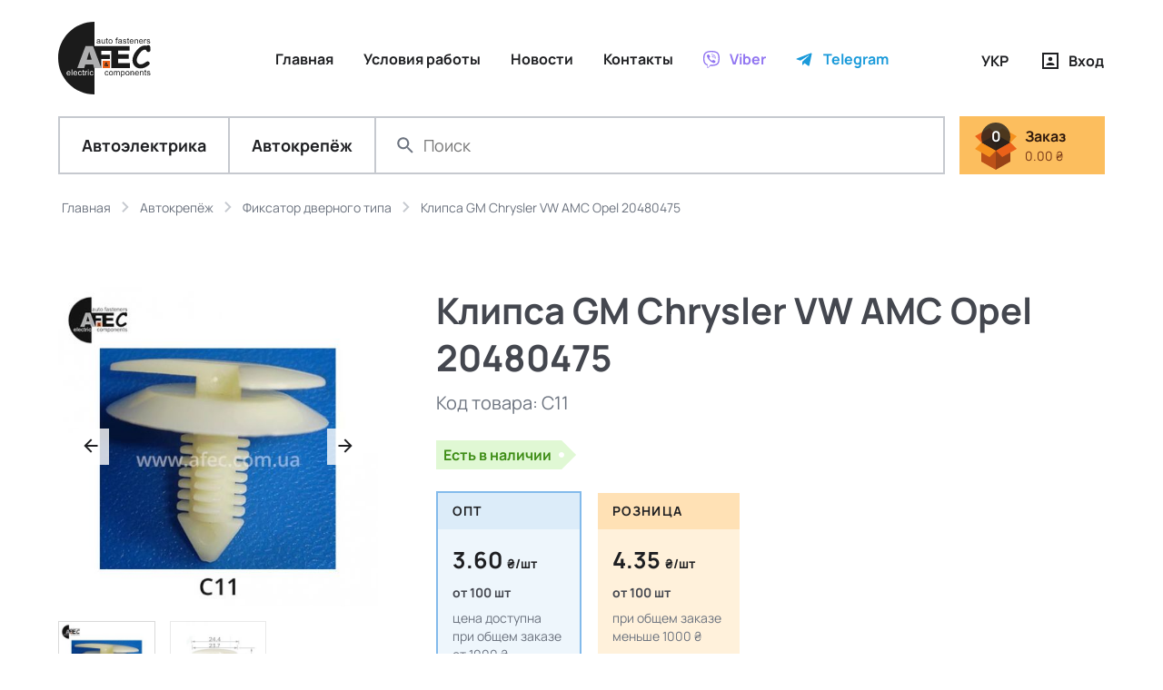

--- FILE ---
content_type: text/html; charset=utf-8
request_url: https://www.afec.com.ua/ru/c11-klipsa-gm-20480475-chrysler-vw
body_size: 7554
content:
<!DOCTYPE html>
<!--[if IE]><![endif]-->
<!--[if IE 8 ]><html dir="ltr" lang="ru" class="ie8"><![endif]-->
<!--[if IE 9 ]><html dir="ltr" lang="ru" class="ie9"><![endif]-->
<!--[if (gt IE 9)|!(IE)]><!-->
<html dir="ltr" lang="ru">
<!--<![endif]-->
<head>
<meta charset="UTF-8" />
<meta name="viewport" content="width=device-width, initial-scale=1, maximum-scale=1, user-scalable=0">
<meta name="format-detection" content="telephone=no">
<meta http-equiv="X-UA-Compatible" content="IE=edge">
<title>Купить клипсу внутренней обшивки GM 20480475 Chrysler VW оптом в Украине</title>
<base href="https://www.afec.com.ua/" />
<meta name="description" content="купить пластиковую внутренней обшивки GM 20480475 Chrysler VW оптом в Украине" />
<meta name="keywords" content="Клипса GM 20480475 Chrysler VW" />
<link href="catalog/view/theme/afec/stylesheet/product-before.min.css?v=2" type="text/css" rel="stylesheet" media="screen" />
<link data-href="catalog/view/theme/afec/stylesheet/product-after.min.css?v=2" load-status="after" type="text/css" rel="stylesheet" media="screen" />
<link data-href="catalog/view/theme/afec/stylesheet/product-lazy.min.css?v=2" load-status="lazy" type="text/css" rel="stylesheet" media="screen" />
<link href="https://www.afec.com.ua/ru/c11-klipsa-gm-20480475-chrysler-vw" rel="canonical" />
<link href="https://www.afec.com.ua/image/catalog/favicon-32.png" rel="icon" />
<!-- Google Tag Manager -->
<script>setTimeout((function(w,d,s,l,i){w[l]=w[l]||[];w[l].push({'gtm.start':
new Date().getTime(),event:'gtm.js'});var f=d.getElementsByTagName(s)[0],
j=d.createElement(s),dl=l!='dataLayer'?'&l='+l:'';j.async=true;j.src=
'https://www.googletagmanager.com/gtm.js?id='+i+dl;f.parentNode.insertBefore(j,f);
}), 5000, window, document, 'script', 'dataLayer', 'GTM-MV4N6TZ');</script>
<!-- End Google Tag Manager -->
<link rel="alternate" hreflang="ru" href="https://www.afec.com.ua/ru/c11-klipsa-gm-20480475-chrysler-vw" />
<link rel="alternate" hreflang="uk" href="https://www.afec.com.ua/c11-klipsa-gm-20480475-chrysler-vw" />
</head>
<body>

<!-- Google Tag Manager (noscript) -->
<noscript><iframe src="https://www.googletagmanager.com/ns.html?id=GTM-MV4N6TZ"
height="0" width="0" style="display:none;visibility:hidden"></iframe></noscript>
<!-- End Google Tag Manager (noscript) -->

<header id="header">
	<div class="header">
		<div class="top">
			<div class="container">
				<div class="row">
					<div class="col-3 col-xl-2 text-left">
						<a href="https://www.afec.com.ua/ru/" class="logo"><img src="https://www.afec.com.ua/image/catalog/logo.svg" title="AFEC" alt="AFEC" /></a>
					</div>
					<div class="col-9 col-xl-8 text-right">
						<ul class="list-information list-inline text-right text-xl-center">
							<li class="list-item list-inline-item d-none d-xl-inline-block"><span class="a js-link" data-href="https://www.afec.com.ua/ru/">Главная</span></li>
														<li class="list-item list-inline-item d-none d-xl-inline-block"><span class="a js-link" data-href="https://www.afec.com.ua/ru/terms">Условия работы</span></li>
																					<li class="list-item list-inline-item d-none d-xl-inline-block"><span class="a js-link" data-href="https://www.afec.com.ua/ru/news">Новости</span></li>
														<li class="list-item list-inline-item d-none d-xl-inline-block"><span class="a js-link" data-href="https://www.afec.com.ua/ru/contact-us">Контакты</span></li>
							<li class="list-item list-inline-item"><span class="a js-link viber" data-href="viber://chat?number=%2B380502592711" data-target="_blank"><i class="icon icon-viber"></i><span class="d-none d-sm-inline">Viber</span></span></li>							<li class="list-item list-inline-item"><span class="a js-link telegram" data-href="https://t.me/AFEC_chat" data-target="_blank"><i class="icon icon-telegram"></i><span class="d-none d-sm-inline">Telegram</span></span></li>							<li class="list-item list-inline-item d-xl-none"><form action="https://www.afec.com.ua/index.php?route=common/language/language" method="post" enctype="multipart/form-data" id="form_language">
    <ul class="list-language list-inline">
										<li class="list-item list-inline-item">
			<button class="a button-language" type="button" name="uk-ua">УКР</button>
		</li>
					</ul>
    <input type="hidden" name="code" value="" />
    <input type="hidden" name="redirect" value="https://www.afec.com.ua/ru/c11-klipsa-gm-20480475-chrysler-vw?_route_=ru%2Fc11-klipsa-gm-20480475-chrysler-vw" />
</form>
</li>
							<li class="list-item list-inline-item d-xl-none"><span class="a js-link" data-href="https://www.afec.com.ua/ru/my-account"><i class="icon icon-account"></i><span class="d-none d-sm-inline">Вход</span></span></li>
						</ul>
					</div>
					<div class="col-xl-2 d-none d-xl-block text-right">
						<ul class="list-information list-account list-inline text-right">
							<li class="list-item list-inline-item"><form action="https://www.afec.com.ua/index.php?route=common/language/language" method="post" enctype="multipart/form-data" id="form_language">
    <ul class="list-language list-inline">
										<li class="list-item list-inline-item">
			<button class="a button-language" type="button" name="uk-ua">УКР</button>
		</li>
					</ul>
    <input type="hidden" name="code" value="" />
    <input type="hidden" name="redirect" value="https://www.afec.com.ua/ru/c11-klipsa-gm-20480475-chrysler-vw?_route_=ru%2Fc11-klipsa-gm-20480475-chrysler-vw" />
</form>
</li>
							<li class="list-item list-inline-item"><span class="a js-link" data-href="https://www.afec.com.ua/ru/my-account"><i class="icon icon-account"></i><span class="d-none d-sm-inline">Вход</span></span></li>
						</ul>
					</div>
				</div>
			</div>
		</div>
		<div class="bottom">
			<div class="container">
				<div class="row">
					<div class="col-12">
						<div class="menu-cart">
							<div class="list-menu d-table">
								<div class="list-item list-item-menu d-table-cell d-xl-none"><button type="button" class="a button-menu button-menu-mobile d-xl-none"><i class="icon icon-menu-mobile"></i>Меню</button></div>
								<div class="list-item list-item-search d-table-cell d-sm-none"><button type="button" class="a js-link button-search-mobile d-sm-none" data-href="/search"><i class="icon icon-search-mobile"></i></button></div>
																<div class="list-item list-item-category d-none d-lg-table-cell"><button type="button" class="a button-menu button-menu-category" category_id="3">Автоэлектрика</button></div>
																<div class="list-item list-item-category d-none d-lg-table-cell active"><button type="button" class="a button-menu button-menu-category" category_id="1">Автокрепёж</button></div>
																<div class="list-item list-item-search d-none d-sm-table-cell"><div class="search">
	<div class="button-search"><i class="icon icon-search"></i></div>
	<input type="search" name="search" value="" placeholder="Поиск" class="input-search" />
</div>
</div>
							</div>
							<div id="cart" class="cart">
	<div class="mini-cart">
		<button type="button" class="a button-cart">
			<div class="icon icon-cart"></div>
			<div class="cart-count">0</div>
			<div class="cart-title">Заказ</div>
			<div class="cart-price">0.00&nbsp;₴</div>
		</button>
	</div>
</div>	
						</div>
					</div>
				</div>
			</div>
		</div>
	</div>
</header>
<div class="clearfix"></div>
<div id="product_product" class="container" itemscope itemtype="https://schema.org/Product">
	<ul class="breadcrumb" itemscope itemtype="https://schema.org/BreadcrumbList">
						<li class="breadcrumb-item" itemprop="itemListElement" itemscope itemtype="https://schema.org/ListItem">
			<a href="https://www.afec.com.ua/ru/" itemprop="item"><span itemprop="name">Главная</span></a>
			<span class="hidden" itemprop="position">1</span>
		</li>
								<li class="breadcrumb-item" itemprop="itemListElement" itemscope itemtype="https://schema.org/ListItem">
			<a href="https://www.afec.com.ua/index.php?route=product/category&amp;path=1" itemprop="item"><span itemprop="name">Автокрепёж</span></a>
			<span class="hidden" itemprop="position">2</span>
		</li>
								<li class="breadcrumb-item" itemprop="itemListElement" itemscope itemtype="https://schema.org/ListItem">
			<a href="https://www.afec.com.ua/ru/fiksator-dvernogo-tipa-1" itemprop="item"><span itemprop="name">Фиксатор дверного типа</span></a>
			<span class="hidden" itemprop="position">3</span>
		</li>
								<li class="breadcrumb-item" itemprop="itemListElement" itemscope itemtype="https://schema.org/ListItem">
			<span class="hidden"><a href="https://www.afec.com.ua/ru/c11-klipsa-gm-20480475-chrysler-vw" itemprop="item"></a></span>
			<span itemprop="name">Клипса GM Chrysler VW AMC Opel 20480475</span>
			<span class="hidden" itemprop="position">4</span>
		</li>
					</ul>
	<div class="row">
								<div id="content" class="col-sm-12">
			<div class="row product-content">
				<div class="col-12 col-sm-6 col-lg-4 product-image float-left">
										<div class="product-image-thumb-wrap">
						<div id="product_image_thumb_slick" class="product-image-thumb-slick">
							<div class="product-image-thumb thumbnail preload-visible"><img itemprop="image" src="https://www.afec.com.ua/image/cache/catalog/1zhenja/c11klipsavnutrennejobshivkigm20480475chryslervw-246x246.jpg" data-src="https://www.afec.com.ua/image/cache/catalog/1zhenja/c11klipsavnutrennejobshivkigm20480475chryslervw-491x491.jpg" title="Клипса GM Chrysler VW AMC Opel 20480475" alt="Клипса GM Chrysler VW AMC Opel 20480475" class="img-responsive" style="width: 491px" /></div>
														<div class="product-image-thumb thumbnail"><img src="https://www.afec.com.ua/image/cache/catalog/veskrepeg/c11-6003349-4005470-9685057-n98905101-9685057-v98905101-v989-051-01-n989-051-01-15942-246x246.jpg" data-src="https://www.afec.com.ua/image/cache/catalog/veskrepeg/c11-6003349-4005470-9685057-n98905101-9685057-v98905101-v989-051-01-n989-051-01-15942-491x491.jpg" title="Клипса GM Chrysler VW AMC Opel 20480475" alt="Клипса GM Chrysler VW AMC Opel 20480475" class="img-responsive" style="width: 491px" /></div>
													</div>
						<div class="product-model hidden">C11</div>
					</div>
										<div class="row row-product-image d-none d-lg-block">
						<div class="col-4 col-product-image">
							<button type="button" class="button-product-image active" data-index="0"><img src="https://www.afec.com.ua/image/cache/catalog/1zhenja/c11klipsavnutrennejobshivkigm20480475chryslervw-246x246.jpg" class="img-responsive" /></button>
						</div>
												<div class="col-4 col-product-image">
							<button type="button" class="button-product-image" data-index="1"><img src="https://www.afec.com.ua/image/cache/catalog/veskrepeg/c11-6003349-4005470-9685057-n98905101-9685057-v98905101-v989-051-01-n989-051-01-15942-246x246.jpg" class="img-responsive" /></button>
						</div>
											</div>
														</div>
				<div class="col-12 col-sm-6 col-lg-8 product-info float-right">
					<h1 class="heading-title" itemprop="name">Клипса GM Chrysler VW AMC Opel 20480475</h1>
										<div class="product-model">Код товара: <span class="model" itemprop="sku">C11</span><span class="hidden" itemprop="mpn">C11</span></div>
																				<div class="stock in-stock">Есть в наличии</div>
																				<div itemprop="offers" itemscope itemtype="https://schema.org/Offer">
												<span class="hidden" itemprop="url">https://www.afec.com.ua/ru/c11-klipsa-gm-20480475-chrysler-vw</span>
												<span class="hidden" itemprop="priceCurrency" >UAH</span>
						<span class="hidden" itemprop="availability">http://schema.org/InStock</span>
						<div class="product-price">
														<div class="wholesale wholesale-1 active">
								<div class="wholesale-title">Опт</div>
								<div class="wholesale-description">
									<div class="wholesale-price">3.60&nbsp;<span class="piece">₴/шт</span></div>
									<div class="wholesale-quantity">от 100 шт</div>
									<div class="wholesale-total">цена доступна при общем заказе от 1000 ₴</div>
								</div>
							</div>
																												<div class="retail">
								<div class="retail-title">Розница</div>
								<div class="retail-description">
									<div class="retail-price">4.35&nbsp;<span class="piece">₴/шт</span></div>
									<div class="retail-quantity">от 100 шт</div>
									<div class="retail-total">при общем заказе меньше 1000 ₴</div>
								</div>
							</div>
						</div>
						<div class="clearfix"></div>
						<span class="hidden" itemprop="priceValidUntil">2027-01-01</span>
					</div>
																									<div class="product-cart">
						<div class="cart-quantity">
							<div class="d-table">
								<div class="d-table-cell">
									<button type="button" class="btn btn-secondary btn-xs button button-decrease"><i class="icon icon-quantity-minus"></i></button>
								</div>
								<div class="d-table-cell col-quantity">
									<input type="text" name="quantity" value="100" size="2" class="input-quantity" />
									<input type="hidden" name="product_id" value="1166" class="input-product-id" />
									<input type="hidden" name="minimum" value="100" class="input-minimum" />
									<input type="hidden" name="wholesale_quantity_1" value="100" class="input-wholesale-quantity-1" />
									<input type="hidden" name="wholesale_quantity_2" value="0" class="input-wholesale-quantity-2" />
									<input type="hidden" name="wholesale_quantity_3" value="0" class="input-wholesale-quantity-3" />
									<input type="hidden" name="price" value="4.35" class="input-price" />
									<input type="hidden" name="wholesale_price_1" value="3.60" class="input-wholesale-price-1" />
									<input type="hidden" name="wholesale_price_2" value="0.00" class="input-wholesale-price-2" />
									<input type="hidden" name="wholesale_price_3" value="0.00" class="input-wholesale-price-3" />
								</div>
								<div class="d-table-cell">
									<button type="button" class="btn btn-secondary btn-xs button button-increase"><i class="icon icon-quantity-plus"></i></button>
								</div>
							</div>
						</div>
						<div class="product-total">360.00&nbsp;₴</div>
						<button type="button" class="btn btn-primary btn-block button-product-cart"><i class="icon icon-product-cart"></i>В корзину</button>
						<div class="clearfix"></div>
					</div>
					<div class="product-minimum">Минимальное количество для заказа этого товара: 100 шт.</div>
															<div class="product-description-title">Описание</div>
					<div class="product-description" itemprop="description"><p class="MsoNormal" style="margin: 0cm 0cm 0.0001pt;"><span style="font-size: 13px;">Применение:</span><br></p><p class="MsoNormal" style="margin: 0cm 0cm 0.0001pt;"><o:p></o:p></p><ul><li style="margin: 0cm 0cm 0.0001pt;">Обшивка двери<o:p></o:p></li><li style="margin: 0cm 0cm 0.0001pt;">Обшивка салона<font face="Arial, sans-serif" size="3"><o:p></o:p></font></li></ul><p><br></p></div>
									</div>
			</div>
					</div>
		
	</div>
</div>
<div id="pre_footer">
	<div class="container"><div id="d_random_product_38" class="d-random-product">
	<div class="heading-title">Похожие товары</div>
	<div class="tab-content">
		<div class="row row-product">
						<div class="product-layout col-product col-6 col-sm-4 col-lg-3 col-xxl-2">
				<div class="product-thumb">
					<div class="image">
						<a href="https://www.afec.com.ua/ru/br228-klipsa-peugeot-856535" class="image-link"></a>
						<img src="https://www.afec.com.ua/image/cache/catalog/barutcu/br228klipsapeugeot856535-165x165.jpg" data-src="https://www.afec.com.ua/image/cache/catalog/barutcu/br228klipsapeugeot856535-330x330.jpg" alt="Клипса Citroen Peugeot 856535" title="Клипса Citroen Peugeot 856535" class="img-responsive" style="width: 330px" />
						<div class="product-model hidden">BR228</div>
					</div>
					<div class="caption">
						<div class="product-title"><a href="https://www.afec.com.ua/ru/br228-klipsa-peugeot-856535">Клипса Citroen Peugeot 856535</a></div>
												<div class="product-price">3.10-3.60&nbsp;₴/шт<button type="button" class="button-product-info d-none d-lg-inline-block" product_id="4179"><i class="icon icon-product-info"></i></button></div>
											</div>
					<button type="button" class="btn btn-secondary btn-block button-product-select d-lg-none">Выбрать</button>
					<button type="button" class="button-product-select sale-later d-lg-none">Скоро в продаже</button>
					<div class="cart-quantity d-none d-lg-block">
						<div class="d-table">
							<div class="d-table-cell col-quantity">
								<input type="text" name="quantity" value="100" size="2" class="input-quantity" />
								<input type="hidden" name="product_id" value="4179" class="input-product-id" />
								<input type="hidden" name="minimum" value="100" class="input-minimum" />
								<input type="hidden" name="wholesale_quantity_1" value="100" class="input-wholesale-quantity-1" />
								<input type="hidden" name="wholesale_quantity_2" value="0" class="input-wholesale-quantity-2" />
								<input type="hidden" name="wholesale_quantity_3" value="0" class="input-wholesale-quantity-3" />
								<input type="hidden" name="price" value="3.60" class="input-price" />
								<input type="hidden" name="wholesale_price_1" value="3.10" class="input-wholesale-price-1" />
								<input type="hidden" name="wholesale_price_2" value="0.00" class="input-wholesale-price-2" />
								<input type="hidden" name="wholesale_price_3" value="0.00" class="input-wholesale-price-3" />
							</div>
							<div class="d-table-cell">
								<button type="button" class="btn btn-secondary btn-xs button button-decrease"><i class="icon icon-quantity-minus"></i></button>
							</div>
							<div class="d-table-cell">
								<button type="button" class="btn btn-secondary btn-xs button button-increase"><i class="icon icon-quantity-plus"></i></button>
							</div>
						</div>
					</div>
					<button type="button" class="btn btn-secondary btn-block button-product-cart d-none d-lg-block"><div class="product-total float-left">310.00&nbsp;₴</div><div class="product-cart float-right"><i class="icon icon-product-cart"></i>В корзину</div><div class="clearfix"></div></button>
					<button type="button" class="a js-link button-sale-later" data-href="https://www.afec.com.ua/ru/br228-klipsa-peugeot-856535"><i class="icon icon-sale-later"></i>Скоро в продаже</button>
				</div>
			</div>
																		<div class="product-layout col-product col-6 col-sm-4 col-lg-3 col-xxl-2">
				<div class="product-thumb">
					<div class="image">
						<a href="https://www.afec.com.ua/ru/br082-klipsa-renault-12" class="image-link"></a>
						<img src="https://www.afec.com.ua/image/cache/catalog/veskrepeg/br082-klipsa-dveri-renault-12-165x165.jpg" data-src="https://www.afec.com.ua/image/cache/catalog/veskrepeg/br082-klipsa-dveri-renault-12-330x330.jpg" alt="Клипса Renault 12" title="Клипса Renault 12" class="img-responsive" style="width: 330px" />
						<div class="product-model hidden">BR082</div>
					</div>
					<div class="caption">
						<div class="product-title"><a href="https://www.afec.com.ua/ru/br082-klipsa-renault-12">Клипса Renault 12</a></div>
												<div class="product-price">1.30-1.50&nbsp;₴/шт<button type="button" class="button-product-info d-none d-lg-inline-block" product_id="2371"><i class="icon icon-product-info"></i></button></div>
											</div>
					<button type="button" class="btn btn-secondary btn-block button-product-select d-lg-none">Выбрать</button>
					<button type="button" class="button-product-select sale-later d-lg-none">Скоро в продаже</button>
					<div class="cart-quantity d-none d-lg-block">
						<div class="d-table">
							<div class="d-table-cell col-quantity">
								<input type="text" name="quantity" value="500" size="2" class="input-quantity" />
								<input type="hidden" name="product_id" value="2371" class="input-product-id" />
								<input type="hidden" name="minimum" value="500" class="input-minimum" />
								<input type="hidden" name="wholesale_quantity_1" value="500" class="input-wholesale-quantity-1" />
								<input type="hidden" name="wholesale_quantity_2" value="0" class="input-wholesale-quantity-2" />
								<input type="hidden" name="wholesale_quantity_3" value="0" class="input-wholesale-quantity-3" />
								<input type="hidden" name="price" value="1.50" class="input-price" />
								<input type="hidden" name="wholesale_price_1" value="1.30" class="input-wholesale-price-1" />
								<input type="hidden" name="wholesale_price_2" value="0.00" class="input-wholesale-price-2" />
								<input type="hidden" name="wholesale_price_3" value="0.00" class="input-wholesale-price-3" />
							</div>
							<div class="d-table-cell">
								<button type="button" class="btn btn-secondary btn-xs button button-decrease"><i class="icon icon-quantity-minus"></i></button>
							</div>
							<div class="d-table-cell">
								<button type="button" class="btn btn-secondary btn-xs button button-increase"><i class="icon icon-quantity-plus"></i></button>
							</div>
						</div>
					</div>
					<button type="button" class="btn btn-secondary btn-block button-product-cart d-none d-lg-block"><div class="product-total float-left">650.00&nbsp;₴</div><div class="product-cart float-right"><i class="icon icon-product-cart"></i>В корзину</div><div class="clearfix"></div></button>
					<button type="button" class="a js-link button-sale-later" data-href="https://www.afec.com.ua/ru/br082-klipsa-renault-12"><i class="icon icon-sale-later"></i>Скоро в продаже</button>
				</div>
			</div>
			<div class="clearfix d-sm-none"></div>															<div class="product-layout col-product col-6 col-sm-4 col-lg-3 col-xxl-2 d-none d-sm-block">
				<div class="product-thumb">
					<div class="image">
						<a href="https://www.afec.com.ua/ru/c456-klipsa-gm-20451401" class="image-link"></a>
						<img src="https://www.afec.com.ua/image/cache/catalog/1zhenja/c456klipsagm20451401-165x165.jpg" data-src="https://www.afec.com.ua/image/cache/catalog/1zhenja/c456klipsagm20451401-330x330.jpg" alt="Клипса обшивки GM 20451401" title="Клипса обшивки GM 20451401" class="img-responsive" style="width: 330px" />
						<div class="product-model hidden">C456</div>
					</div>
					<div class="caption">
						<div class="product-title"><a href="https://www.afec.com.ua/ru/c456-klipsa-gm-20451401">Клипса обшивки GM 20451401</a></div>
												<div class="product-price">3.60-4.35&nbsp;₴/шт<button type="button" class="button-product-info d-none d-lg-inline-block" product_id="1201"><i class="icon icon-product-info"></i></button></div>
											</div>
					<button type="button" class="btn btn-secondary btn-block button-product-select d-lg-none">Выбрать</button>
					<button type="button" class="button-product-select sale-later d-lg-none">Скоро в продаже</button>
					<div class="cart-quantity d-none d-lg-block">
						<div class="d-table">
							<div class="d-table-cell col-quantity">
								<input type="text" name="quantity" value="100" size="2" class="input-quantity" />
								<input type="hidden" name="product_id" value="1201" class="input-product-id" />
								<input type="hidden" name="minimum" value="100" class="input-minimum" />
								<input type="hidden" name="wholesale_quantity_1" value="100" class="input-wholesale-quantity-1" />
								<input type="hidden" name="wholesale_quantity_2" value="0" class="input-wholesale-quantity-2" />
								<input type="hidden" name="wholesale_quantity_3" value="0" class="input-wholesale-quantity-3" />
								<input type="hidden" name="price" value="4.35" class="input-price" />
								<input type="hidden" name="wholesale_price_1" value="3.60" class="input-wholesale-price-1" />
								<input type="hidden" name="wholesale_price_2" value="0.00" class="input-wholesale-price-2" />
								<input type="hidden" name="wholesale_price_3" value="0.00" class="input-wholesale-price-3" />
							</div>
							<div class="d-table-cell">
								<button type="button" class="btn btn-secondary btn-xs button button-decrease"><i class="icon icon-quantity-minus"></i></button>
							</div>
							<div class="d-table-cell">
								<button type="button" class="btn btn-secondary btn-xs button button-increase"><i class="icon icon-quantity-plus"></i></button>
							</div>
						</div>
					</div>
					<button type="button" class="btn btn-secondary btn-block button-product-cart d-none d-lg-block"><div class="product-total float-left">360.00&nbsp;₴</div><div class="product-cart float-right"><i class="icon icon-product-cart"></i>В корзину</div><div class="clearfix"></div></button>
					<button type="button" class="a js-link button-sale-later" data-href="https://www.afec.com.ua/ru/c456-klipsa-gm-20451401"><i class="icon icon-sale-later"></i>Скоро в продаже</button>
				</div>
			</div>
						<div class="clearfix d-none d-sm-block d-lg-none"></div>												<div class="product-layout col-product col-6 col-sm-4 col-lg-3 col-xxl-2 d-none d-sm-blockd-sm-none d-lg-block">
				<div class="product-thumb">
					<div class="image">
						<a href="https://www.afec.com.ua/ru/c1416-klipsa-volkswagen-6q0868246a" class="image-link"></a>
						<img src="https://www.afec.com.ua/image/cache/catalog/veskrepeg/c1416klipsavolkswagen6q0868246a-165x165.jpg" data-src="https://www.afec.com.ua/image/cache/catalog/veskrepeg/c1416klipsavolkswagen6q0868246a-330x330.jpg" alt="Клипса Volkswagen Audi 6Q0868246А" title="Клипса Volkswagen Audi 6Q0868246А" class="img-responsive" style="width: 330px" />
						<div class="product-model hidden">C1416</div>
					</div>
					<div class="caption">
						<div class="product-title"><a href="https://www.afec.com.ua/ru/c1416-klipsa-volkswagen-6q0868246a">Клипса Volkswagen Audi 6Q0868246А</a></div>
												<div class="product-price">9.10-11.90&nbsp;₴/шт<button type="button" class="button-product-info d-none d-lg-inline-block" product_id="4361"><i class="icon icon-product-info"></i></button></div>
											</div>
					<button type="button" class="btn btn-secondary btn-block button-product-select d-lg-none">Выбрать</button>
					<button type="button" class="button-product-select sale-later d-lg-none">Скоро в продаже</button>
					<div class="cart-quantity d-none d-lg-block">
						<div class="d-table">
							<div class="d-table-cell col-quantity">
								<input type="text" name="quantity" value="20" size="2" class="input-quantity" />
								<input type="hidden" name="product_id" value="4361" class="input-product-id" />
								<input type="hidden" name="minimum" value="20" class="input-minimum" />
								<input type="hidden" name="wholesale_quantity_1" value="20" class="input-wholesale-quantity-1" />
								<input type="hidden" name="wholesale_quantity_2" value="100" class="input-wholesale-quantity-2" />
								<input type="hidden" name="wholesale_quantity_3" value="0" class="input-wholesale-quantity-3" />
								<input type="hidden" name="price" value="11.90" class="input-price" />
								<input type="hidden" name="wholesale_price_1" value="10.80" class="input-wholesale-price-1" />
								<input type="hidden" name="wholesale_price_2" value="9.10" class="input-wholesale-price-2" />
								<input type="hidden" name="wholesale_price_3" value="0.00" class="input-wholesale-price-3" />
							</div>
							<div class="d-table-cell">
								<button type="button" class="btn btn-secondary btn-xs button button-decrease"><i class="icon icon-quantity-minus"></i></button>
							</div>
							<div class="d-table-cell">
								<button type="button" class="btn btn-secondary btn-xs button button-increase"><i class="icon icon-quantity-plus"></i></button>
							</div>
						</div>
					</div>
					<button type="button" class="btn btn-secondary btn-block button-product-cart d-none d-lg-block"><div class="product-total float-left">216.00&nbsp;₴</div><div class="product-cart float-right"><i class="icon icon-product-cart"></i>В корзину</div><div class="clearfix"></div></button>
					<button type="button" class="a js-link button-sale-later" data-href="https://www.afec.com.ua/ru/c1416-klipsa-volkswagen-6q0868246a"><i class="icon icon-sale-later"></i>Скоро в продаже</button>
				</div>
			</div>
			<div class="clearfix d-sm-none"></div>						<div class="clearfix d-none d-lg-block d-xxl-none"></div>									<div class="product-layout col-product col-6 col-sm-4 col-lg-3 col-xxl-2 d-none d-sm-blockd-sm-none d-lg-blockd-lg-none d-xxl-block">
				<div class="product-thumb">
					<div class="image">
						<a href="https://www.afec.com.ua/ru/c355-klipsa-ford-w704958s300" class="image-link"></a>
						<img src="https://www.afec.com.ua/image/cache/catalog/1zhenja/c355klipsafordw704958s300-165x165.jpg" data-src="https://www.afec.com.ua/image/cache/catalog/1zhenja/c355klipsafordw704958s300-330x330.jpg" alt="Клипса обшивки Ford W704958S300" title="Клипса обшивки Ford W704958S300" class="img-responsive" style="width: 330px" />
						<div class="product-model hidden">C355</div>
					</div>
					<div class="caption">
						<div class="product-title"><a href="https://www.afec.com.ua/ru/c355-klipsa-ford-w704958s300">Клипса обшивки Ford W704958S300</a></div>
												<div class="product-price">5.00-6.00&nbsp;₴/шт<button type="button" class="button-product-info d-none d-lg-inline-block" product_id="1193"><i class="icon icon-product-info"></i></button></div>
											</div>
					<button type="button" class="btn btn-secondary btn-block button-product-select d-lg-none">Выбрать</button>
					<button type="button" class="button-product-select sale-later d-lg-none">Скоро в продаже</button>
					<div class="cart-quantity d-none d-lg-block">
						<div class="d-table">
							<div class="d-table-cell col-quantity">
								<input type="text" name="quantity" value="100" size="2" class="input-quantity" />
								<input type="hidden" name="product_id" value="1193" class="input-product-id" />
								<input type="hidden" name="minimum" value="100" class="input-minimum" />
								<input type="hidden" name="wholesale_quantity_1" value="100" class="input-wholesale-quantity-1" />
								<input type="hidden" name="wholesale_quantity_2" value="0" class="input-wholesale-quantity-2" />
								<input type="hidden" name="wholesale_quantity_3" value="0" class="input-wholesale-quantity-3" />
								<input type="hidden" name="price" value="6.00" class="input-price" />
								<input type="hidden" name="wholesale_price_1" value="5.00" class="input-wholesale-price-1" />
								<input type="hidden" name="wholesale_price_2" value="0.00" class="input-wholesale-price-2" />
								<input type="hidden" name="wholesale_price_3" value="0.00" class="input-wholesale-price-3" />
							</div>
							<div class="d-table-cell">
								<button type="button" class="btn btn-secondary btn-xs button button-decrease"><i class="icon icon-quantity-minus"></i></button>
							</div>
							<div class="d-table-cell">
								<button type="button" class="btn btn-secondary btn-xs button button-increase"><i class="icon icon-quantity-plus"></i></button>
							</div>
						</div>
					</div>
					<button type="button" class="btn btn-secondary btn-block button-product-cart d-none d-lg-block"><div class="product-total float-left">500.00&nbsp;₴</div><div class="product-cart float-right"><i class="icon icon-product-cart"></i>В корзину</div><div class="clearfix"></div></button>
					<button type="button" class="a js-link button-sale-later" data-href="https://www.afec.com.ua/ru/c355-klipsa-ford-w704958s300"><i class="icon icon-sale-later"></i>Скоро в продаже</button>
				</div>
			</div>
												<div class="clearfix d-none d-xxl-block"></div>			 
		</div>
	</div>
</div>

</div>
</div>
<script type="text/javascript">

window.addEventListener('load', function () {		
	var sidebar = new StickySidebar('.product-image', {
        containerSelector: '.product-content',
        topSpacing: $('#header .bottom').outerHeight(true),
        bottomSpacing: 0,
		minWidth: 567
    });
	
	$('.product-color').on('click', function() {
		$(this).parents('.product-colors').find('.product-color').removeClass('active');
		$(this).parents('.product-colors').find('.input-product-color').removeProp('checked');
		
		$(this).addClass('active');
		$(this).find('.input-product-color').prop('checked', 'checked');
	});
	
	$('.product-info .cart-quantity').on('click', '.button-increase', function(event) {             
		event.stopPropagation();
		
		var quantity = 1 * $(this).parents('.cart-quantity').find('.input-quantity').val();
		var minimum = 1 * $(this).parents('.cart-quantity').find('.input-minimum').val();
		var wholesale_quantity_1 = 1 * $(this).parents('.cart-quantity').find('.input-wholesale-quantity-1').val();
		var wholesale_quantity_2 = 1 * $(this).parents('.cart-quantity').find('.input-wholesale-quantity-2').val();
		var wholesale_quantity_3 = 1 * $(this).parents('.cart-quantity').find('.input-wholesale-quantity-3').val();
		var price = 1 * $(this).parents('.cart-quantity').find('.input-price').val();
		var wholesale_price_1 = 1 * $(this).parents('.cart-quantity').find('.input-wholesale-price-1').val();
		var wholesale_price_2 = 1 * $(this).parents('.cart-quantity').find('.input-wholesale-price-2').val();
		var wholesale_price_3 = 1 * $(this).parents('.cart-quantity').find('.input-wholesale-price-3').val();
		var currency = $(this).parents('.product-cart').find('.product-total').text().replace(/[0-9.,]+/, '');
		
		if (quantity <= 0) quantity = minimum;
		
		quantity = Math.ceil(quantity / minimum) * minimum + minimum;
		
		var i = 0;

		if (wholesale_quantity_1 && (quantity >= wholesale_quantity_1)) {price = (wholesale_price_1 * quantity).toFixed(2); i++;}
		if (wholesale_quantity_2 && (quantity >= wholesale_quantity_2)) {price = (wholesale_price_2 * quantity).toFixed(2); i++;}
		if (wholesale_quantity_3 && (quantity >= wholesale_quantity_3)) {price = (wholesale_price_3 * quantity).toFixed(2); i++;}
		
		$(this).parents('.product-info').find('.wholesale').removeClass('active');
		$(this).parents('.product-info').find('.wholesale-' + i).addClass('active');
		$(this).parents('.cart-quantity').find('.input-quantity').val(quantity);
		$(this).parents('.product-cart').find('.product-total').text(price + currency);
	});

	$('.product-info .cart-quantity').on('click', '.button-decrease', function(event) {
		event.stopPropagation();
		
		var quantity = 1 * $(this).parents('.cart-quantity').find('.input-quantity').val();
		var minimum = 1 * $(this).parents('.cart-quantity').find('.input-minimum').val();
		var wholesale_quantity_1 = 1 * $(this).parents('.cart-quantity').find('.input-wholesale-quantity-1').val();
		var wholesale_quantity_2 = 1 * $(this).parents('.cart-quantity').find('.input-wholesale-quantity-2').val();
		var wholesale_quantity_3 = 1 * $(this).parents('.cart-quantity').find('.input-wholesale-quantity-3').val();
		var price = 1 * $(this).parents('.cart-quantity').find('.input-price').val();
		var wholesale_price_1 = 1 * $(this).parents('.cart-quantity').find('.input-wholesale-price-1').val();
		var wholesale_price_2 = 1 * $(this).parents('.cart-quantity').find('.input-wholesale-price-2').val();
		var wholesale_price_3 = 1 * $(this).parents('.cart-quantity').find('.input-wholesale-price-3').val();
		var currency = $(this).parents('.product-cart').find('.product-total').text().replace(/[0-9.,]+/, '');
		
		if (quantity <= 0) quantity = minimum;
		
		if (quantity > minimum) {
			quantity = Math.ceil(quantity / minimum) * minimum - minimum;
		
			var i = 0;

			if (wholesale_quantity_1 && (quantity >= wholesale_quantity_1)) {price = (wholesale_price_1 * quantity).toFixed(2); i++;}
			if (wholesale_quantity_2 && (quantity >= wholesale_quantity_2)) {price = (wholesale_price_2 * quantity).toFixed(2); i++;}
			if (wholesale_quantity_3 && (quantity >= wholesale_quantity_3)) {price = (wholesale_price_3 * quantity).toFixed(2); i++;}
		
			$(this).parents('.product-info').find('.wholesale').removeClass('active');
			$(this).parents('.product-info').find('.wholesale-' + i).addClass('active');
			$(this).parents('.cart-quantity').find('.input-quantity').val(quantity);
			$(this).parents('.product-cart').find('.product-total').text(price + currency);
		}
	});

	$('.product-info .cart-quantity').on('keydown', '.input-quantity', function(event) {            
		if (event.keyCode == 13) {
			event.preventDefault();
			
			var quantity = 1 * $(this).parents('.cart-quantity').find('.input-quantity').val();
			var minimum = 1 * $(this).parents('.cart-quantity').find('.input-minimum').val();
			var wholesale_quantity_1 = 1 * $(this).parents('.cart-quantity').find('.input-wholesale-quantity-1').val();
			var wholesale_quantity_2 = 1 * $(this).parents('.cart-quantity').find('.input-wholesale-quantity-2').val();
			var wholesale_quantity_3 = 1 * $(this).parents('.cart-quantity').find('.input-wholesale-quantity-3').val();
			var price = 1 * $(this).parents('.cart-quantity').find('.input-price').val();
			var wholesale_price_1 = 1 * $(this).parents('.cart-quantity').find('.input-wholesale-price-1').val();
			var wholesale_price_2 = 1 * $(this).parents('.cart-quantity').find('.input-wholesale-price-2').val();
			var wholesale_price_3 = 1 * $(this).parents('.cart-quantity').find('.input-wholesale-price-3').val();
			var currency = $(this).parents('.product-cart').find('.product-total').text().replace(/[0-9.,]+/, '');
							
			if (quantity <= 0) quantity = minimum;
		
			quantity = Math.ceil(quantity / minimum) * minimum;
		
			var i = 0;

			if (wholesale_quantity_1 && (quantity >= wholesale_quantity_1)) {price = (wholesale_price_1 * quantity).toFixed(2); i++;}
			if (wholesale_quantity_2 && (quantity >= wholesale_quantity_2)) {price = (wholesale_price_2 * quantity).toFixed(2); i++;}
			if (wholesale_quantity_3 && (quantity >= wholesale_quantity_3)) {price = (wholesale_price_3 * quantity).toFixed(2); i++;}
		
			$(this).parents('.product-info').find('.wholesale').removeClass('active');
			$(this).parents('.product-info').find('.wholesale-' + i).addClass('active');
			$(this).parents('.cart-quantity').find('.input-quantity').val(quantity);
			$(this).parents('.product-cart').find('.product-total').text(price + currency);
		}
	});
	
	$('.product-info .cart-quantity').on('focusout', '.input-quantity', function(event) {            
		event.preventDefault();
			
		var quantity = 1 * $(this).parents('.cart-quantity').find('.input-quantity').val();
		var minimum = 1 * $(this).parents('.cart-quantity').find('.input-minimum').val();
		var wholesale_quantity_1 = 1 * $(this).parents('.cart-quantity').find('.input-wholesale-quantity-1').val();
		var wholesale_quantity_2 = 1 * $(this).parents('.cart-quantity').find('.input-wholesale-quantity-2').val();
		var wholesale_quantity_3 = 1 * $(this).parents('.cart-quantity').find('.input-wholesale-quantity-3').val();
		var price = 1 * $(this).parents('.cart-quantity').find('.input-price').val();
		var wholesale_price_1 = 1 * $(this).parents('.cart-quantity').find('.input-wholesale-price-1').val();
		var wholesale_price_2 = 1 * $(this).parents('.cart-quantity').find('.input-wholesale-price-2').val();
		var wholesale_price_3 = 1 * $(this).parents('.cart-quantity').find('.input-wholesale-price-3').val();
		var currency = $(this).parents('.product-cart').find('.product-total').text().replace(/[0-9.,]+/, '');
							
		if (quantity <= 0) quantity = minimum;
		
		quantity = Math.ceil(quantity / minimum) * minimum;
		
		var i = 0;

		if (wholesale_quantity_1 && (quantity >= wholesale_quantity_1)) {price = (wholesale_price_1 * quantity).toFixed(2); i++;}
		if (wholesale_quantity_2 && (quantity >= wholesale_quantity_2)) {price = (wholesale_price_2 * quantity).toFixed(2); i++;}
		if (wholesale_quantity_3 && (quantity >= wholesale_quantity_3)) {price = (wholesale_price_3 * quantity).toFixed(2); i++;}
		
		$(this).parents('.product-info').find('.wholesale').removeClass('active');
		$(this).parents('.product-info').find('.wholesale-' + i).addClass('active');
		$(this).parents('.cart-quantity').find('.input-quantity').val(quantity);
		$(this).parents('.product-cart').find('.product-total').text(price + currency);
	});
	
	$('.product-info .button-product-cart').on('click', function() {
		$.ajax({
			url: 'index.php?route=checkout/cart/add',
			type: 'post',
			data: $('.product-info input[type=\'text\'], .product-info input[type=\'hidden\'], .product-info input[type=\'radio\']:checked, .product-info input[type=\'checkbox\']:checked, .product-info select, .product-info textarea'),
			dataType: 'json',
			success: function(json) {console.log(json);
				$('.alert, .text-danger').remove();
				
				if (json['error']) {
					if (json['error']['option']) {
						for (i in json['error']['option']) {
							var element = $('#input_option_' + i);

							if (element.parent().hasClass('input-group')) {
								element.parent().after('<div class="text-danger">' + json['error']['option'][i] + '</div>');
							} else {
								element.after('<div class="text-danger">' + json['error']['option'][i] + '</div>');
							}
						}
					}

					if (json['error']['recurring']) {
						$('select[name=\'recurring_id\']').after('<div class="text-danger">' + json['error']['recurring'] + '</div>');
					}

					// Highlight any found errors
					$('.text-danger').parent().addClass('has-error');
				}
				
				
				if (json['success']) {
					var currency = $('#cart .cart-price').text().replace(/[0-9.,]+/, '');
					
					$('#cart .button-cart').addClass('add');
					$('#cart .cart-count').text('+1');
					$('#cart .cart-price').text(json['total_price'].toFixed(2) + currency);
					
					$('#cart_popup').load('index.php?route=common/cart_popup/info #cart_popup >');
					
					setTimeout(function() {
						$('#cart').load('index.php?route=common/cart/info #cart >');
					}, 2500);
				}
			},
			error: function(xhr, ajaxOptions, thrownError) {
				console.log(thrownError + "\r\n" + xhr.statusText + "\r\n" + xhr.responseText);
			}
		});
	});
});

window.addEventListener('lazyload', function () {	
	$('#product_image_thumb_slick').slick({
		slidesToShow: 1,
		slidesToScroll: 1,
		arrows: true,
		prevArrow: '<button class="slick-prev slick-arrow" type="button"></button>',
		nextArrow: '<button class="slick-next slick-arrow" type="button"></button>',
		swipe: true,
		swipeToSlide: true
	});
	
	$('#product_image_thumb_slick').on('afterChange', function(event, slick, currentSlide) {
		$('.product-image .button-product-image').removeClass('active');
		$('.product-image .button-product-image[data-index="' + currentSlide + '"]').addClass('active');
	});
	
	$('.product-image .button-product-image').on('click', function() {
		$('#product_image_thumb_slick').slick('slickGoTo', $(this).attr('data-index'))
	});
});

</script> 
<footer id="footer">
	<div class="top">
		<div class="container">
			<div class="row">
				<div class="col-sm-6 col-lg-8">
					<div class="row">
						<div class="col-lg-6">
							<div class="information">
								<div class="row">
									<div class="col-6 col-sm-12 col-xxl-6">
										<ul class="list-information list-information-1 list-unstyled">
											<li class="list-item"><a href="https://www.afec.com.ua/ru/">Главная</a></li>
																						<li class="list-item"><a href="https://www.afec.com.ua/index.php?route=product/category&amp;path=3">Автоэлектрика</a></li>
																						<li class="list-item active"><a href="https://www.afec.com.ua/index.php?route=product/category&amp;path=1">Автокрепёж</a></li>
																																	<li class="list-item"><a href="https://www.afec.com.ua/ru/terms">Условия работы</a></li>
																					</ul>
									</div>
									<div class="col-6 col-sm-12 col-xxl-6">
										<ul class="list-information list-information-2 list-unstyled">
											<li class="list-item"><a href="https://www.afec.com.ua/ru/my-account">Личный Кабинет</a></li>
																						<li class="list-item"><a href="https://www.afec.com.ua/ru/news">Новости</a></li>
																						<li class="list-item"><a href="https://www.afec.com.ua/index.php?route=information/d_sitemap">Карта сайта</a></li>
										</ul>
									</div>
								</div>
							</div>
						</div>
						<div class="col-lg-6">
							<div class="contact">
								<div class="contact-title"><a href="https://www.afec.com.ua/ru/contact-us">Контакты</a></div>
								<div class="contact-description">Прежде чем писать или звонить, пожалуйста, внимательно ознакомьтесь с разделом <a href="https://www.afec.com.ua/ru/terms"><strong>Условия работы</strong></a>.</div>
								<ul class="list-contact list-unstyled">
									<li class="list-item list-item-address"><i class="icon icon-address"></i>Авторынок “ЛОСК”, Харьков</li>
									<li class="list-item list-item-email"><i class="icon icon-email"></i><a href="mailto:info.afec.company@gmail.com">info.afec.company@gmail.com</a></li>
									<li class="list-item list-item-viber"><a href="viber://chat?number=%2B380502592711" target="_blank"><i class="icon icon-viber"></i>Viber</a></li>									<li class="list-item list-item-telegram"><a href="https://t.me/AFEC_chat" target="_blank"><i class="icon icon-telegram"></i>Telegram</a></li>								</ul>
							</div>
						</div>
					</div>
				</div>
				<div class="col-sm-6 col-lg-4">
					<div class="d-news-subscription">
						<div class="subscription-title">Рассылка новостей</div>
						<div class="subscription-description">Оставьте свой email, чтобы быть в курсе новостей и специальных предложений.</div>
						<div class="form-group">
							<input type="email" name="email" value="" placeholder="Email" id="input_email" class="form-control input-secondary input-email" />
						</div>
						<button type="button" class="btn btn-primary btn-block button-subscribe">Подписаться</button>
					</div>
				</div>
			</div>
		</div>
	</div>
	<div class="bottom">		
		<div class="container">
			<div class="copyright text-center float-lg-left">Автокрепеж и электрооборудование для автомобиля AFEC &copy; 2026</div>
			<div class="development text-center float-lg-right">Разработано студией <span class="a js-link" data-href="https://dreamvention.com/" data-target="_blank">Dreamvention</span></div>
			<div class="clearfix"></div>
		</div>
	</div>
	<div itemscope itemtype="https://schema.org/Organization">
		<span class="hidden" itemprop="name">AFEC</span>
		<span class="hidden" itemprop="url">https://www.afec.com.ua/ru/</span>
		<span class="hidden" itemprop="logo">https://www.afec.com.ua/image/catalog/logo.svg</span>
								<span class="hidden" itemprop="sameAs">https://t.me/AFEC_chat</span>		<div itemprop="ContactPoint" itemscope itemtype="https://schema.org/contactPoint">
									<span class="hidden" itemprop="telephone">+380 (50) 259 27 11</span>
						<span class="hidden" itemprop="email">info.afec.company@gmail.com</span>
			<span class="hidden" itemprop="contactType">customer service</span>
		</div>
	</div>
</footer>
<script src="catalog/view/javascript/jquery/jquery-2.1.1.min.js" type="text/javascript"></script>
<script src="catalog/view/javascript/bootstrap/js/bootstrap.min.js" type="text/javascript"></script>
<script src="catalog/view/javascript/jquery/sticky/sticky-sidebar.min.js" type="text/javascript"></script>
<script src="catalog/view/javascript/jquery/formstyler/formstyler.min.js" type="text/javascript"></script>
<script data-src="catalog/view/javascript/jquery/slick/js/slick.min.js" type="text/javascript"></script>
<script data-src="catalog/view/javascript/jquery/magnific/jquery.magnific-popup.min.js" type="text/javascript"></script>
<script src="catalog/view/javascript/afec.js" type="text/javascript"></script>
</body></html>

--- FILE ---
content_type: text/html; charset=utf-8
request_url: https://www.afec.com.ua/index.php?route=common/menu_popup/info
body_size: 2177
content:
<div id="menu_popup" class="modal fade">
	<div class="modal-dialog modal-dialog-left">
		<div class="modal-panels">
			<div class="modal-panel-base d-xl-none">
				<div class="modal-content">
					<button type="button" class="button-close" data-dismiss="modal" aria-hidden="true"><i class="icon icon-close"></i></button>
					<div class="modal-body">				
						<div class="menu-container">
							<ul class="list-menu list-unstyled">
								<li class="list-item "><span class="a js-link menu-item" data-href="https://www.afec.com.ua/ru/">Главная</a></li>
																								<li class="list-item d-lg-none ">
									<button class="menu-item button-modal-panel" data-target="#modal_panel_3">Автоэлектрика</button>
								</li>
																																<li class="list-item d-lg-none active">
									<button class="menu-item button-modal-panel" data-target="#modal_panel_1">Автокрепёж</button>
								</li>
																																<li class="list-item "><span class="a js-link menu-item" data-href="https://www.afec.com.ua/ru/terms">Условия работы</span></li>
																								<li class="list-item "><span class="a js-link menu-item" data-href="https://www.afec.com.ua/ru/news">Новости</span></li>
																<li class="list-item "><span class="a js-link menu-item" data-href="https://www.afec.com.ua/ru/contact-us">Контакты</span></li>
								<li class="list-item"><span class="a js-link menu-item viber" data-href="viber://chat?number=%2B380502592711" data-target="_blank"><i class="icon icon-viber"></i>Viber</span></li>								<li class="list-item"><span class="a js-link menu-item telegram" data-href="https://t.me/AFEC_chat" data-target="_blank"><i class="icon icon-telegram"></i>Telegram</span></li>								<li class="list-item"><span class="a js-link menu-item" data-href="https://www.afec.com.ua/ru/my-account"><i class="icon icon-account"></i>Вход</span></li>
							</ul>
						</div>
						<div class="scroll-down"></div>
					</div>
				</div>					
			</div>
									<div id="modal_panel_3" class="modal-panel modal-panel-1">
				<div class="modal-content">
					<button type="button" class="button-close" data-dismiss="modal" aria-hidden="true"><i class="icon icon-close"></i></button>
					<button type="button" class="button-return d-lg-none"><i class="icon icon-return"></i></button>
					<div class="modal-header">
						<div class="a js-link menu-title" data-href="https://www.afec.com.ua/index.php?route=product/category&amp;path=3">Автоэлектрика</div>
					</div>
					<div class="modal-body">
						<div class="menu-container">
							<ul class="list-menu list-unstyled">
																								<li class="list-item "><span class="a js-link menu-item" data-href="https://www.afec.com.ua/index.php?route=product/category&amp;path=3_61">Весь ассортимент разъёмов</span></li>
																																<li class="list-item "><span class="a js-link menu-item" data-href="https://www.afec.com.ua/ru/29-razemy-s-provodami">Разъёмы с проводами</span></li>
																																<li class="list-item "><span class="a js-link menu-item" data-href="https://www.afec.com.ua/index.php?route=product/category&amp;path=3_62">Разъёмы 1-но контактные</span></li>
																																<li class="list-item "><span class="a js-link menu-item" data-href="https://www.afec.com.ua/index.php?route=product/category&amp;path=3_63">Разъёмы 2-х контактные</span></li>
																																<li class="list-item "><span class="a js-link menu-item" data-href="https://www.afec.com.ua/index.php?route=product/category&amp;path=3_64">Разъёмы 3-х контактные</span></li>
																																<li class="list-item "><span class="a js-link menu-item" data-href="https://www.afec.com.ua/index.php?route=product/category&amp;path=3_65">Разъёмы 4-х контактные</span></li>
																																<li class="list-item "><span class="a js-link menu-item" data-href="https://www.afec.com.ua/index.php?route=product/category&amp;path=3_78">Разъёмы 5-ти контактные </span></li>
																																<li class="list-item "><span class="a js-link menu-item" data-href="https://www.afec.com.ua/index.php?route=product/category&amp;path=3_75">Разъёмы 6-ти контактные </span></li>
																																<li class="list-item "><span class="a js-link menu-item" data-href="https://www.afec.com.ua/index.php?route=product/category&amp;path=3_66">Разъёмы 7-ми контактные</span></li>
																																<li class="list-item "><span class="a js-link menu-item" data-href="https://www.afec.com.ua/index.php?route=product/category&amp;path=3_76">Разъёмы 8-ми контактные </span></li>
																																<li class="list-item "><span class="a js-link menu-item" data-href="https://www.afec.com.ua/index.php?route=product/category&amp;path=3_77">Разъёмы 9-ти контактные </span></li>
																																<li class="list-item "><span class="a js-link menu-item" data-href="https://www.afec.com.ua/index.php?route=product/category&amp;path=3_70">Разъёмы 10ти-32х контактные </span></li>
																																<li class="list-item "><span class="a js-link menu-item" data-href="https://www.afec.com.ua/ru/31-razemy-pod-predohranitel">Разъёмы под предохранитель</span></li>
																																<li class="list-item "><span class="a js-link menu-item" data-href="https://www.afec.com.ua/ru/37-izolyacionnye-materialy">Изоляционные материалы</span></li>
																																<li class="list-item "><span class="a js-link menu-item" data-href="https://www.afec.com.ua/ru/41-instrumenty">Инструменты </span></li>
																																<li class="list-item "><span class="a js-link menu-item" data-href="https://www.afec.com.ua/ru/17-klemmy-akkumulyatornye">Клеммы аккумуляторные </span></li>
																																<li class="list-item "><span class="a js-link menu-item" data-href="https://www.afec.com.ua/ru/12-klemmy-gnezdovye-mamy">Клеммы гнездовые (мамы) и штырьевые (папы)</span></li>
																																<li class="list-item "><span class="a js-link menu-item" data-href="https://www.afec.com.ua/ru/15-izolirovannye-klemmy">Клеммы изолированные </span></li>
																																<li class="list-item "><span class="a js-link menu-item" data-href="https://www.afec.com.ua/ru/14-klemmy-kolcevye">Клеммы кольцевые </span></li>
																																<li class="list-item "><span class="a js-link menu-item" data-href="https://www.afec.com.ua/ru/33-vyklyuchateli">Кнопки и тумблеры</span></li>
																																<li class="list-item "><span class="a js-link menu-item" data-href="https://www.afec.com.ua/ru/auto-koncevik-signalizacii">Концевики сигнализации </span></li>
																																<li class="list-item "><span class="a js-link menu-item" data-href="https://www.afec.com.ua/ru/32-predohraniteli">Предохранители</span></li>
																																<li class="list-item "><span class="a js-link menu-item" data-href="https://www.afec.com.ua/ru/36-provod">Провод</span></li>
																																<li class="list-item "><span class="a js-link menu-item" data-href="https://www.afec.com.ua/ru/42-silikonovye-uplotniteli">Силиконовые уплотнители </span></li>
																																<li class="list-item "><span class="a js-link menu-item" data-href="https://www.afec.com.ua/ru/16-otvetviteli-i-soediniteli">Ответвители и соединители </span></li>
																																<li class="list-item "><span class="a js-link menu-item" data-href="https://www.afec.com.ua/ru/39-homuty-styazhnye">Хомуты пластиковые</span></li>
																							</ul>
						</div>
						<div class="scroll-down"></div>
					</div>
				</div>
			</div>
																																																																																																																																																																											<div id="modal_panel_1" class="modal-panel modal-panel-1">
				<div class="modal-content">
					<button type="button" class="button-close" data-dismiss="modal" aria-hidden="true"><i class="icon icon-close"></i></button>
					<button type="button" class="button-return d-lg-none"><i class="icon icon-return"></i></button>
					<div class="modal-header">
						<div class="a js-link menu-title" data-href="https://www.afec.com.ua/index.php?route=product/category&amp;path=1">Автокрепёж</div>
					</div>
					<div class="modal-body">
						<div class="menu-container">
							<ul class="list-menu list-unstyled">
																								<li class="list-item "><span class="a js-link menu-item" data-href="https://www.afec.com.ua/ru/forsunki-omyvatelya">Форсунки омывателя стекла</span></li>
																																<li class="list-item active"><span class="a js-link menu-item" data-href="https://www.afec.com.ua/ru/fiksator-dvernogo-tipa-1">Фиксатор дверного типа</span></li>
																																<li class="list-item "><span class="a js-link menu-item" data-href="https://www.afec.com.ua/ru/derzhatel-moldingov-i-reshetok-radiatora">Фиксатор молдингов и решеток радиатора </span></li>
																																<li class="list-item "><span class="a js-link menu-item" data-href="https://www.afec.com.ua/ru/fiksator-uplotniteley-1">Фиксатор уплотнителей</span></li>
																																<li class="list-item "><span class="a js-link menu-item" data-href="https://www.afec.com.ua/ru/fiksator-tipa-gvozd-1">Фиксатор типа гвоздь</span></li>
																																<li class="list-item "><span class="a js-link menu-item" data-href="https://www.afec.com.ua/ru/fiksator-raspornyy-nazhimnogo-tipa">Фиксатор нажимного типа</span></li>
																																<li class="list-item "><span class="a js-link menu-item" data-href="https://www.afec.com.ua/ru/fiksator-raspornyy-na-rezbe">Фиксатор распорный на резьбе</span></li>
																																<li class="list-item "><span class="a js-link menu-item" data-href="https://www.afec.com.ua/ru/fiksator-raspornyy-s-fiksaciey">Фиксатор распорный с фиксацией</span></li>
																																<li class="list-item "><span class="a js-link menu-item" data-href="https://www.afec.com.ua/ru/skoby">Скобы металлические </span></li>
																																<li class="list-item "><span class="a js-link menu-item" data-href="https://www.afec.com.ua/ru/skobyplastikovye">Скобы пластиковые</span></li>
																																<li class="list-item "><span class="a js-link menu-item" data-href="https://www.afec.com.ua/ru/fiksator-pod-samorez-1">Фиксатор под саморез</span></li>
																																<li class="list-item "><span class="a js-link menu-item" data-href="https://www.afec.com.ua/ru/samorezy">Саморезы</span></li>
																																<li class="list-item "><span class="a js-link menu-item" data-href="https://www.afec.com.ua/ru/vinty-i-bolty">Винты и болты</span></li>
																																<li class="list-item "><span class="a js-link menu-item" data-href="https://www.afec.com.ua/ru/soediniteli-trubok">Соединители </span></li>
																																<li class="list-item "><span class="a js-link menu-item" data-href="https://www.afec.com.ua/ru/vtulki-1">Втулки и прокладки </span></li>
																																<li class="list-item "><span class="a js-link menu-item" data-href="https://www.afec.com.ua/ru/gayki-1">Гайки</span></li>
																																<li class="list-item "><span class="a js-link menu-item" data-href="https://www.afec.com.ua/ru/homuty-i-derzhateli">Хомуты и держатели</span></li>
																																<li class="list-item "><span class="a js-link menu-item" data-href="https://www.afec.com.ua/ru/homuty-styazhnye">Хомуты стяжные</span></li>
																																<li class="list-item "><span class="a js-link menu-item" data-href="https://www.afec.com.ua/ru/derzhateli-tyagi-zamkov">Фиксаторы тяги замков и упоры капота</span></li>
																																<li class="list-item "><span class="a js-link menu-item" data-href="https://www.afec.com.ua/ru/zaglushki-1">Заглушки</span></li>
																																<li class="list-item "><span class="a js-link menu-item" data-href="https://www.afec.com.ua/ru/detali-okna">Детали окна</span></li>
																																<li class="list-item "><span class="a js-link menu-item" data-href="https://www.afec.com.ua/ru/detali-salona-1">Детали салона</span></li>
																																<li class="list-item "><span class="a js-link menu-item" data-href="https://www.afec.com.ua/ru/otbojniki">Отбойники</span></li>
																																<li class="list-item "><span class="a js-link menu-item" data-href="https://www.afec.com.ua/ru/zaklepki-1">Заклёпки</span></li>
																																<li class="list-item "><span class="a js-link menu-item" data-href="https://www.afec.com.ua/ru/krepezh-barutcu">Крепёж &quot;Barutcu&quot;</span></li>
																																<li class="list-item "><span class="a js-link menu-item" data-href="https://www.afec.com.ua/ru/krepezh-shemi">Крепёж &quot;Shemi&quot;</span></li>
																																<li class="list-item "><span class="a js-link menu-item" data-href="https://www.afec.com.ua/index.php?route=product/category&amp;path=1_80">Masuma</span></li>
																							</ul>
						</div>
						<div class="scroll-down"></div>
					</div>
				</div>
			</div>
																																																																																																																																																																													</div>
	</div>
</div>

--- FILE ---
content_type: application/javascript; charset=UTF-8
request_url: https://www.afec.com.ua/catalog/view/javascript/afec.js
body_size: 4075
content:
window.addEventListener('load', function () {	
	var scroll_top = 0;
	
	$(window).scroll(function() {		
		$('#header').css('height', 1 * $('#header .top').outerHeight(true) + 1 * $('#header .bottom').outerHeight(true) + 'px');
		
		if ($(window).scrollTop() > scroll_top) {
			if (!$('#header .bottom').hasClass('fixed') && ($(window).scrollTop() > $('#header .top').outerHeight(true))) {
				$('#header .bottom').addClass('fixed');
			}
		} else {
			if ($('#header .bottom').hasClass('fixed') && ($(window).scrollTop() < $('#header .top').outerHeight(true))) {
				$('#header .bottom').removeClass('fixed');
			}
		}
		
		scroll_top = $(window).scrollTop();
	});
	
	// Highlight any found errors
	$('.text-danger').each(function() {
		var element = $(this).parent().parent();
		
		if (element.hasClass('form-group')) {
			element.addClass('has-error');
		}
	});
	
	if ($('.form-styler').length) {
		$('.form-styler').styler();
	};
	
	// Language
	$(document).on('click', '#form_language .button-language', function(e) {
		e.preventDefault();

		$('#form_language input[name=\'code\']').val($(this).attr('name'));

		$('#form_language').submit();
	});

	// JS Link
	$(document).on('click', '.js-link', function() {
		if ($(this).attr('data-href')) {
			if ($(this).attr('data-target')) {
				window.open($(this).attr('data-href'), $(this).attr('data-target')).focus();
			} else {	
				location.href = $(this).attr('data-href');
			}
		}
	});
	
	$('.product-content .product-description').on('contextmenu', false);
	
	$('.product-content .product-description-title, .product-content .product-description').bind('copy paste', function(event) {
        event.preventDefault();
    });
	
	$(document).keydown(function (event) {
		if (event.keyCode == 123) { 
			return false;
		} else if(event.ctrlKey && event.shiftKey && event.keyCode == 73) {         
			return false;
		}
	});
});

window.addEventListener('lazyload', function () {		
	/* Search */
	$(document).on('click', '.search .button-search', function(e) {
		url = $('base').attr('href') + 'index.php?route=product/search';

		var value = $(this).parents('.search').children('input[name=\'search\']').val();
		
		if (value) {
			url += '&search=' + encodeURIComponent(value);
		}

		location = url;
	});

	$(document).on('keydown', '.search .input-search', function(e) {
		if (e.keyCode == 13) {
			$(this).parents('.search').find('.button-search').trigger('click');
		}
	});
				
	$(document).on('click', '#cart .button-cart', function(event) {
		$('#cart_popup').modal('show');
	});
		
	$(document).on('click', '#cart_popup .button-increase', function(event) {
		event.stopPropagation();
				
		var product_cart_id = 1 * $(this).parents('.cart-quantity').find('.input-product-cart-id').val();
		var quantity = 1 * $(this).parents('.cart-quantity').find('.input-quantity').val();
		var minimum = 1 * $(this).parents('.cart-quantity').find('.input-minimum').val();
				
		if (quantity <= 0) quantity = minimum;
		
		quantity = Math.ceil(quantity / minimum) * minimum + minimum;
				
		cart.update(product_cart_id, quantity);
	});

	$(document).on('click', '#cart_popup .button-decrease', function(event) {
		event.stopPropagation();
		
		var product_cart_id = 1 * $(this).parents('.cart-quantity').find('.input-product-cart-id').val();
		var quantity = 1 * $(this).parents('.cart-quantity').find('.input-quantity').val();
		var minimum = 1 * $(this).parents('.cart-quantity').find('.input-minimum').val();
				
		if (quantity <= 0) quantity = minimum;
		
		if (quantity > minimum) {
			quantity = Math.ceil(quantity / minimum) * minimum - minimum;
				
			cart.update(product_cart_id, quantity);
		}
	});

	$(document).on('keydown', '#cart_popup .input-quantity', function(event) {                  
		if (event.keyCode == 13) {
			event.preventDefault();
						
			var product_cart_id = 1 * $(this).parents('.cart-quantity').find('.input-product-cart-id').val();
			var quantity = 1 * $(this).parents('.cart-quantity').find('.input-quantity').val();
			var minimum = 1 * $(this).parents('.cart-quantity').find('.input-minimum').val();
				
			if (quantity <= 0) quantity = minimum;
		
			quantity = Math.ceil(quantity / minimum) * minimum;
			
			cart.update(product_cart_id, quantity);
		}
	});
	
	$(document).on('focusout', '#cart_popup .input-quantity', function(event) {                  
		event.preventDefault();
						
		var product_cart_id = 1 * $(this).parents('.cart-quantity').find('.input-product-cart-id').val();
		var quantity = 1 * $(this).parents('.cart-quantity').find('.input-quantity').val();
		var minimum = 1 * $(this).parents('.cart-quantity').find('.input-minimum').val();
				
		if (quantity <= 0) quantity = minimum;
		
		quantity = Math.ceil(quantity / minimum) * minimum;
			
		cart.update(product_cart_id, quantity);
	});
							
	if ($('.input-mask').length) {
		$('.input-mask').inputmask();
	};
	
	if ($('.input-rating').length) {
		$('.input-rating').rating();
	}
			
	$('#menu .menu-item').on('click', function() {
		if ($(this).attr('href')) {
			location = $(this).attr('href');
		}
	});
	
	$(document).on('click', '.button-product-info', function(event) {             
		event.stopPropagation();
		
		var button_product_info = $(this);
		var product_id = $(this).attr('product_id');
		
		if (button_product_info.attr('aria-describedby')) {
			$('.popover').popover('hide', function() {
				$('.popover').remove();
			});
		} else {
			$('.popover').popover('hide', function() {
				$('.popover').remove();
			});
		
			$.ajax({
				url: 'index.php?route=common/product_info_popover/info&product_id=' + product_id,
				type: 'post',
				data: '',
				dataType: 'html',
				success: function(html) {
					if (button_product_info.parents('.modal').length) {
						button_product_info.popover({
							html: true,
							container: 'body',
							placement: 'right',
							trigger: 'manual',
							content: function() {
								return html;
							}
						});
					} else {
						button_product_info.popover({
							html: true,
							placement: 'top',
							trigger: 'manual',
							content: function() {
								return html;
							}
						});
					}
					
					button_product_info.popover('show');
				},
				error: function(xhr, ajaxOptions, thrownError) {
					console.log(thrownError + "\r\n" + xhr.statusText + "\r\n" + xhr.responseText);
				}
			});
		}
	});	
		
	$('body').on('click', function(e) {		
		$('.popover').each(function () {
			if (!$(this).is(e.target) && $(this).has(e.target).length === 0 && $('.popover').has(e.target).length === 0) {
				$(this).popover('hide');
			}
		});
	});
	
	$('body').append('<div id="product_cart_popup" class="modal fade"></div>');
		
	$(document).on('click', '.product-thumb .button-product-select', function(event) {             
		event.stopPropagation();
		
		var product_id = 1 * $(this).parents('.product-thumb').find('.input-product-id').val();
						
		$('#product_cart_popup').load('index.php?route=common/product_cart_popup/info&product_id=' + product_id + ' #product_cart_popup >', function() {
			$('#product_cart_popup').modal('show');
		});
	});	
	
	$(document).on('click', '#product_cart_popup .button-increase', function(event) {
		event.stopPropagation();
		
		var quantity = 1 * $(this).parents('.cart-quantity').find('.input-quantity').val();
		var minimum = 1 * $(this).parents('.cart-quantity').find('.input-minimum').val();
		var wholesale_quantity_1 = 1 * $(this).parents('.cart-quantity').find('.input-wholesale-quantity-1').val();
		var wholesale_quantity_2 = 1 * $(this).parents('.cart-quantity').find('.input-wholesale-quantity-2').val();
		var wholesale_quantity_3 = 1 * $(this).parents('.cart-quantity').find('.input-wholesale-quantity-3').val();
		var price = 1 * $(this).parents('.cart-quantity').find('.input-price').val();
		var wholesale_price_1 = 1 * $(this).parents('.cart-quantity').find('.input-wholesale-price-1').val();
		var wholesale_price_2 = 1 * $(this).parents('.cart-quantity').find('.input-wholesale-price-2').val();
		var wholesale_price_3 = 1 * $(this).parents('.cart-quantity').find('.input-wholesale-price-3').val();
		var currency = $(this).parents('.modal-content').find('.product-total').text().replace(/[0-9.,]+/, '');
		
		if (quantity <= 0) quantity = minimum;
		
		quantity = Math.ceil(quantity / minimum) * minimum + minimum;

		if (wholesale_quantity_1 && (quantity >= wholesale_quantity_1)) price = (wholesale_price_1 * quantity).toFixed(2);
		if (wholesale_quantity_2 && (quantity >= wholesale_quantity_2)) price = (wholesale_price_2 * quantity).toFixed(2);
		if (wholesale_quantity_3 && (quantity >= wholesale_quantity_3)) price = (wholesale_price_3 * quantity).toFixed(2);
		
		$(this).parents('.cart-quantity').find('.input-quantity').val(quantity);
		$(this).parents('.modal-content').find('.product-total').text(price + currency);
	});
			
	$(document).on('click', '#product_cart_popup .button-decrease', function(event) {
		event.stopPropagation();
				
		var quantity = 1 * $(this).parents('.cart-quantity').find('.input-quantity').val();
		var minimum = 1 * $(this).parents('.cart-quantity').find('.input-minimum').val();
		var wholesale_quantity_1 = 1 * $(this).parents('.cart-quantity').find('.input-wholesale-quantity-1').val();
		var wholesale_quantity_2 = 1 * $(this).parents('.cart-quantity').find('.input-wholesale-quantity-2').val();
		var wholesale_quantity_3 = 1 * $(this).parents('.cart-quantity').find('.input-wholesale-quantity-3').val();
		var price = 1 * $(this).parents('.cart-quantity').find('.input-price').val();
		var wholesale_price_1 = 1 * $(this).parents('.cart-quantity').find('.input-wholesale-price-1').val();
		var wholesale_price_2 = 1 * $(this).parents('.cart-quantity').find('.input-wholesale-price-2').val();
		var wholesale_price_3 = 1 * $(this).parents('.cart-quantity').find('.input-wholesale-price-3').val();
		var currency = $(this).parents('.modal-content').find('.product-total').text().replace(/[0-9.,]+/, '');
		
		if (quantity <= 0) quantity = minimum;
		
		if (quantity > minimum) {
			quantity = Math.ceil(quantity / minimum) * minimum - minimum;

			if (wholesale_quantity_1 && (quantity >= wholesale_quantity_1)) price = (wholesale_price_1 * quantity).toFixed(2);
			if (wholesale_quantity_2 && (quantity >= wholesale_quantity_2)) price = (wholesale_price_2 * quantity).toFixed(2);
			if (wholesale_quantity_3 && (quantity >= wholesale_quantity_3)) price = (wholesale_price_3 * quantity).toFixed(2);
		
			$(this).parents('.cart-quantity').find('.input-quantity').val(quantity);
			$(this).parents('.modal-content').find('.product-total').text(price + currency);
		}
	});

	$(document).on('keydown', '#product_cart_popup .input-quantity', function(event) {
		if (event.keyCode == 13) {
			event.preventDefault();
			
			var quantity = 1 * $(this).parents('.cart-quantity').find('.input-quantity').val();
			var minimum = 1 * $(this).parents('.cart-quantity').find('.input-minimum').val();
			var wholesale_quantity_1 = 1 * $(this).parents('.cart-quantity').find('.input-wholesale-quantity-1').val();
			var wholesale_quantity_2 = 1 * $(this).parents('.cart-quantity').find('.input-wholesale-quantity-2').val();
			var wholesale_quantity_3 = 1 * $(this).parents('.cart-quantity').find('.input-wholesale-quantity-3').val();
			var price = 1 * $(this).parents('.cart-quantity').find('.input-price').val();
			var wholesale_price_1 = 1 * $(this).parents('.cart-quantity').find('.input-wholesale-price-1').val();
			var wholesale_price_2 = 1 * $(this).parents('.cart-quantity').find('.input-wholesale-price-2').val();
			var wholesale_price_3 = 1 * $(this).parents('.cart-quantity').find('.input-wholesale-price-3').val();
			var currency = $(this).parents('.modal-content').find('.product-total').text().replace(/[0-9.,]+/, '');
		
			if (quantity <= 0) quantity = minimum;
		
			quantity = Math.ceil(quantity / minimum) * minimum;

			if (wholesale_quantity_1 && (quantity >= wholesale_quantity_1)) price = (wholesale_price_1 * quantity).toFixed(2);
			if (wholesale_quantity_2 && (quantity >= wholesale_quantity_2)) price = (wholesale_price_2 * quantity).toFixed(2);
			if (wholesale_quantity_3 && (quantity >= wholesale_quantity_3)) price = (wholesale_price_3 * quantity).toFixed(2);
		
			$(this).parents('.cart-quantity').find('.input-quantity').val(quantity);
			$(this).parents('.modal-content').find('.product-total').text(price + currency);
		}
	});
	
	$(document).on('focusout', '#product_cart_popup .input-quantity', function(event) {
		event.preventDefault();
			
		var quantity = 1 * $(this).parents('.cart-quantity').find('.input-quantity').val();
		var minimum = 1 * $(this).parents('.cart-quantity').find('.input-minimum').val();
		var wholesale_quantity_1 = 1 * $(this).parents('.cart-quantity').find('.input-wholesale-quantity-1').val();
		var wholesale_quantity_2 = 1 * $(this).parents('.cart-quantity').find('.input-wholesale-quantity-2').val();
		var wholesale_quantity_3 = 1 * $(this).parents('.cart-quantity').find('.input-wholesale-quantity-3').val();
		var price = 1 * $(this).parents('.cart-quantity').find('.input-price').val();
		var wholesale_price_1 = 1 * $(this).parents('.cart-quantity').find('.input-wholesale-price-1').val();
		var wholesale_price_2 = 1 * $(this).parents('.cart-quantity').find('.input-wholesale-price-2').val();
		var wholesale_price_3 = 1 * $(this).parents('.cart-quantity').find('.input-wholesale-price-3').val();
		var currency = $(this).parents('.modal-content').find('.product-total').text().replace(/[0-9.,]+/, '');
		
		if (quantity <= 0) quantity = minimum;
		
		quantity = Math.ceil(quantity / minimum) * minimum;

		if (wholesale_quantity_1 && (quantity >= wholesale_quantity_1)) price = (wholesale_price_1 * quantity).toFixed(2);
		if (wholesale_quantity_2 && (quantity >= wholesale_quantity_2)) price = (wholesale_price_2 * quantity).toFixed(2);
		if (wholesale_quantity_3 && (quantity >= wholesale_quantity_3)) price = (wholesale_price_3 * quantity).toFixed(2);
		
		$(this).parents('.cart-quantity').find('.input-quantity').val(quantity);
		$(this).parents('.modal-content').find('.product-total').text(price + currency);
	});
	
	$(document).on('click', '#product_cart_popup .button-product-cart', function() {
		var product_id = 1 * $(this).parents('.modal-content').find('.input-product-id').val();
		var quantity = 1 * $(this).parents('.modal-content').find('.input-quantity').val();
		
		cart.add(product_id, quantity);
				
		$('#product_cart_popup').modal('hide');
	});
		
	$(document).on('click', '.product-thumb .cart-quantity .button-increase', function(event) {             
		event.stopPropagation();
		
		var quantity = 1 * $(this).parents('.cart-quantity').find('.input-quantity').val();
		var minimum = 1 * $(this).parents('.cart-quantity').find('.input-minimum').val();
		var wholesale_quantity_1 = 1 * $(this).parents('.cart-quantity').find('.input-wholesale-quantity-1').val();
		var wholesale_quantity_2 = 1 * $(this).parents('.cart-quantity').find('.input-wholesale-quantity-2').val();
		var wholesale_quantity_3 = 1 * $(this).parents('.cart-quantity').find('.input-wholesale-quantity-3').val();
		var price = 1 * $(this).parents('.cart-quantity').find('.input-price').val();
		var wholesale_price_1 = 1 * $(this).parents('.cart-quantity').find('.input-wholesale-price-1').val();
		var wholesale_price_2 = 1 * $(this).parents('.cart-quantity').find('.input-wholesale-price-2').val();
		var wholesale_price_3 = 1 * $(this).parents('.cart-quantity').find('.input-wholesale-price-3').val();
		var currency = $(this).parents('.product-thumb').find('.product-total').text().replace(/[0-9.,]+/, '');
		
		if (quantity <= 0) quantity = minimum;
		
		quantity = Math.ceil(quantity / minimum) * minimum + minimum;

		if (wholesale_quantity_1 && (quantity >= wholesale_quantity_1)) price = (wholesale_price_1 * quantity).toFixed(2);
		if (wholesale_quantity_2 && (quantity >= wholesale_quantity_2)) price = (wholesale_price_2 * quantity).toFixed(2);
		if (wholesale_quantity_3 && (quantity >= wholesale_quantity_3)) price = (wholesale_price_3 * quantity).toFixed(2);
		
		$(this).parents('.cart-quantity').find('.input-quantity').val(quantity);
		$(this).parents('.product-thumb').find('.product-total').text(price + currency);
	});

	$(document).on('click', '.product-thumb .cart-quantity .button-decrease', function(event) {
		event.stopPropagation();
		
		var quantity = 1 * $(this).parents('.cart-quantity').find('.input-quantity').val();
		var minimum = 1 * $(this).parents('.cart-quantity').find('.input-minimum').val();
		var wholesale_quantity_1 = 1 * $(this).parents('.cart-quantity').find('.input-wholesale-quantity-1').val();
		var wholesale_quantity_2 = 1 * $(this).parents('.cart-quantity').find('.input-wholesale-quantity-2').val();
		var wholesale_quantity_3 = 1 * $(this).parents('.cart-quantity').find('.input-wholesale-quantity-3').val();
		var price = 1 * $(this).parents('.cart-quantity').find('.input-price').val();
		var wholesale_price_1 = 1 * $(this).parents('.cart-quantity').find('.input-wholesale-price-1').val();
		var wholesale_price_2 = 1 * $(this).parents('.cart-quantity').find('.input-wholesale-price-2').val();
		var wholesale_price_3 = 1 * $(this).parents('.cart-quantity').find('.input-wholesale-price-3').val();
		var currency = $(this).parents('.product-thumb').find('.product-total').text().replace(/[0-9.,]+/, '');
		
		if (quantity <= 0) quantity = minimum;
		
		if (quantity > minimum) {
			quantity = Math.ceil(quantity / minimum) * minimum - minimum;

			if (wholesale_quantity_1 && (quantity >= wholesale_quantity_1)) price = (wholesale_price_1 * quantity).toFixed(2);
			if (wholesale_quantity_2 && (quantity >= wholesale_quantity_2)) price = (wholesale_price_2 * quantity).toFixed(2);
			if (wholesale_quantity_3 && (quantity >= wholesale_quantity_3)) price = (wholesale_price_3 * quantity).toFixed(2);
		
			$(this).parents('.cart-quantity').find('.input-quantity').val(quantity);
			$(this).parents('.product-thumb').find('.product-total').text(price + currency);
		}
	});

	$(document).on('keydown', '.product-thumb .cart-quantity .input-quantity', function(event) {            
		if (event.keyCode == 13) {
			event.preventDefault();
			
			var quantity = 1 * $(this).parents('.cart-quantity').find('.input-quantity').val();
			var minimum = 1 * $(this).parents('.cart-quantity').find('.input-minimum').val();
			var wholesale_quantity_1 = 1 * $(this).parents('.cart-quantity').find('.input-wholesale-quantity-1').val();
			var wholesale_quantity_2 = 1 * $(this).parents('.cart-quantity').find('.input-wholesale-quantity-2').val();
			var wholesale_quantity_3 = 1 * $(this).parents('.cart-quantity').find('.input-wholesale-quantity-3').val();
			var price = 1 * $(this).parents('.cart-quantity').find('.input-price').val();
			var wholesale_price_1 = 1 * $(this).parents('.cart-quantity').find('.input-wholesale-price-1').val();
			var wholesale_price_2 = 1 * $(this).parents('.cart-quantity').find('.input-wholesale-price-2').val();
			var wholesale_price_3 = 1 * $(this).parents('.cart-quantity').find('.input-wholesale-price-3').val();
			var currency = $(this).parents('.product-thumb').find('.product-total').text().replace(/[0-9.,]+/, '');
			
			if (quantity <= 0) quantity = minimum;
			
			quantity = Math.ceil(quantity / minimum) * minimum;

			if (wholesale_quantity_1 && (quantity >= wholesale_quantity_1)) price = (wholesale_price_1 * quantity).toFixed(2);
			if (wholesale_quantity_2 && (quantity >= wholesale_quantity_2)) price = (wholesale_price_2 * quantity).toFixed(2);
			if (wholesale_quantity_3 && (quantity >= wholesale_quantity_3)) price = (wholesale_price_3 * quantity).toFixed(2);
		
			$(this).parents('.cart-quantity').find('.input-quantity').val(quantity);
			$(this).parents('.product-thumb').find('.product-total').text(price + currency);
		}
	});
	
	$(document).on('focusout', '.product-thumb .cart-quantity .input-quantity', function(event) {            
		event.preventDefault();
			
		var quantity = 1 * $(this).parents('.cart-quantity').find('.input-quantity').val();
		var minimum = 1 * $(this).parents('.cart-quantity').find('.input-minimum').val();
		var wholesale_quantity_1 = 1 * $(this).parents('.cart-quantity').find('.input-wholesale-quantity-1').val();
		var wholesale_quantity_2 = 1 * $(this).parents('.cart-quantity').find('.input-wholesale-quantity-2').val();
		var wholesale_quantity_3 = 1 * $(this).parents('.cart-quantity').find('.input-wholesale-quantity-3').val();
		var price = 1 * $(this).parents('.cart-quantity').find('.input-price').val();
		var wholesale_price_1 = 1 * $(this).parents('.cart-quantity').find('.input-wholesale-price-1').val();
		var wholesale_price_2 = 1 * $(this).parents('.cart-quantity').find('.input-wholesale-price-2').val();
		var wholesale_price_3 = 1 * $(this).parents('.cart-quantity').find('.input-wholesale-price-3').val();
		var currency = $(this).parents('.product-thumb').find('.product-total').text().replace(/[0-9.,]+/, '');
			
		if (quantity <= 0) quantity = minimum;
			
		quantity = Math.ceil(quantity / minimum) * minimum;

		if (wholesale_quantity_1 && (quantity >= wholesale_quantity_1)) price = (wholesale_price_1 * quantity).toFixed(2);
		if (wholesale_quantity_2 && (quantity >= wholesale_quantity_2)) price = (wholesale_price_2 * quantity).toFixed(2);
		if (wholesale_quantity_3 && (quantity >= wholesale_quantity_3)) price = (wholesale_price_3 * quantity).toFixed(2);
		
		$(this).parents('.cart-quantity').find('.input-quantity').val(quantity);
		$(this).parents('.product-thumb').find('.product-total').text(price + currency);
	});
	
	$(document).on('click', '.product-thumb .button-product-cart', function() {
		var product_id = 1 * $(this).parents('.product-thumb').find('.input-product-id').val();
		var quantity = 1 * $(this).parents('.product-thumb').find('.input-quantity').val();
		
		cart.add(product_id, quantity);
	});
	
	$('body').append('<div id="cart_popup" class="modal fade"></div>');
	$('#cart_popup').load('index.php?route=common/cart_popup/info #cart_popup >');
	
	$(document).on('hide.bs.modal', '#cart_popup', function () {
		$('.popover').popover('hide', function() {
			$('.popover').remove();
		});
	});
						
	$('body').append('<div id="menu_popup" class="modal fade"></div>');
	$('#menu_popup').load('index.php?route=common/menu_popup/info #menu_popup >', function() {
		function scrollMenuContainer(menu_container) {
			if ((1 * menu_container.scrollTop() + 1 * menu_container.outerHeight(true) < menu_container.context.scrollHeight - 1) || !menu_container.context.scrollHeight) {
				if (!menu_container.parent().children('.scroll-down').hasClass('active')) {
					menu_container.parent().children('.scroll-down').addClass('active');
				}
			} else {
				if (menu_container.parent().children('.scroll-down').hasClass('active')) {
					menu_container.parent().children('.scroll-down').removeClass('active');
				}
			}
		};
		
		$('#menu_popup .menu-container').each(function(index) {
			scrollMenuContainer($(this));
		});
		
		$('#menu_popup .menu-container').scroll(function() {
			scrollMenuContainer($(this));
		});
	});
	
	$(document).on('click', '.button-menu-mobile', function() {
		$('#menu_popup').modal('show');
	});
		
	$(document).on('click', '.button-menu-category', function() {	
		$('#menu_popup').find('#modal_panel_' + $(this).attr('category_id')).addClass('active');
		$('#menu_popup').modal('show');
	});
		
	$(document).on('click', '#menu_popup .button-modal-panel', function() {
		$($(this).attr('data-target')).addClass('active');
	});
			
	$(document).on('click', '#menu_popup .button-return', function() {
		$(this).parents('.modal-panel').removeClass('active');
	});
				
	$(document).on('hide.bs.modal', '#menu_popup', function () {
		$(this).find('.modal-panel').removeClass('active');
	});
			
	$('.d-news-subscription .button-subscribe').on('click', function() {
		$.ajax({
			url: 'index.php?route=extension/module/d_news_subscription/subscribe',
			type: 'post',
			data: $('.d-news-subscription input[name=\'email\']'),
			dataType: 'json',
			success: function(json) {
				$('.alert, .text-danger').remove();
				$('.d-news-subscription .form-group').removeClass('has-error');

				if (json['error']) {					
					for (i in json['error']) {
						var element = $('.d-news-subscription #input_' + i);
					
						if (element.parent().hasClass('input-group')) {
							$(element).parent().after('<div class="text-danger">' + json['error'][i] + '</div>');
						} else {
							$(element).after('<div class="text-danger">' + json['error'][i] + '</div>');
						}
					}				
				
					$('.d-news-subscription .text-danger').parents('.form-group').addClass('has-error');
				}

				if (json['success']) {
					$('.d-news-subscription .subscription-description').html('<div class="subscription-success"><i class="icon icon-success"></i> ' + json['success'] + '</div>');
					$('.d-news-subscription .button-subscribe').fadeOut();
				}
			},
			error: function(xhr, ajaxOptions, thrownError) {
				console.log(thrownError + "\r\n" + xhr.statusText + "\r\n" + xhr.responseText);
			}
		});
	});
	
	$('.button-show-more').on('click', function() {
		var page_number = $(this).attr('page_number') * 1 + 1;
		var page_number_start = $(this).attr('page_number_start');
		var page_total = $(this).attr('page_total');
		var pagination_url = $(this).attr('url').replace('{page}', page_number);
		
		$.ajax({
			url: pagination_url,
			type: 'post',
			data: 'page_number_start=' + page_number_start,
			dataType: 'html',
			beforeSend: function () {
				$('.button-show-more .icon-show-more').addClass('rotate');
			},
			complete: function () {
				$('.button-show-more .icon-show-more').removeClass('rotate');
			},
			success: function(html) {
				if ($('#content .row-product').length) {
					$('#content .row-product').append($(html).find('#content .row-product >'));
				}
				
				if ($('#content .row-post').length) {
					$('#content .row-post').append($(html).find('#content .row-post >'));
				}
				
				if ($('#content .pagination').length) {
					$('#content .pagination').html($(html).find('#content .pagination >'));
					
					if (page_number < page_total) {
						$('.button-show-more').attr('page_number', page_number);
					} else {
						$('.button-show-more').remove();
					}
				}
				
				var image_file = document.getElementsByTagName('img');
	
				for (var i = 0; i < image_file.length; i++) {
					if (image_file[i].getAttribute('data-src')) {
						image_file[i].setAttribute('src', image_file[i].getAttribute('data-src'));
						image_file[i].removeAttribute('data-src');
					}
				}
			},
			error: function(xhr, ajaxOptions, thrownError) {
				console.log(thrownError + "\r\n" + xhr.statusText + "\r\n" + xhr.responseText);
			}
		});
	});
	
	$.ajax({
		url: 'index.php?route=common/service_message/info',
		type: 'post',
		data: '',
		dataType: 'html',
		success: function(html) {
			$('body').append(html);
		},
		error: function(xhr, ajaxOptions, thrownError) {
			console.log(thrownError + "\r\n" + xhr.statusText + "\r\n" + xhr.responseText);
		}
	});
	
	$(document).on('click', '#service_message .button-service-close', function() {
		$.ajax({
			url: 'index.php?route=common/service_message/close',
			type: 'post',
			data: '',
			dataType: 'html',
			success: function(html) {
				$('#service_message').remove();
			},
			error: function(xhr, ajaxOptions, thrownError) {
				console.log(thrownError + "\r\n" + xhr.statusText + "\r\n" + xhr.responseText);
			}
		});
	});
	
	/*// tooltips on hover
	$('[data-toggle=\'tooltip\']').tooltip({container: 'body'});

	// Makes tooltips work on ajax generated content
	$(document).ajaxStop(function() {
		$('[data-toggle=\'tooltip\']').tooltip({container: 'body'});
	});*/
});

// Cart add remove functions
var cart = {
	'add': function(product_id, quantity) {
		$.ajax({
			url: 'index.php?route=checkout/cart/add',
			type: 'post',
			data: 'product_id=' + product_id + '&quantity=' + (typeof(quantity) != 'undefined' ? quantity : 1),
			dataType: 'json',	
			success: function(json) {
				$('.alert, .text-danger').remove();

				if (json['redirect']) {
					location = json['redirect'];
				}

				if (json['success']) {
					var currency = $('#cart .cart-price').text().replace(/[0-9.,]+/, '');
					
					$('#cart .button-cart').addClass('add');
					$('#cart .cart-count').text('+1');
					$('#cart .cart-price').text(json['total_price'].toFixed(2) + currency);
					
					$('#cart_popup').load('index.php?route=common/cart_popup/info #cart_popup >');
					
					setTimeout(function() {
						$('#cart').load('index.php?route=common/cart/info #cart >');
					}, 2500);
				}
			},
			error: function(xhr, ajaxOptions, thrownError) {
				console.log(thrownError + "\r\n" + xhr.statusText + "\r\n" + xhr.responseText);
			}
		});
	},
	'update': function(key, quantity) {
		$.ajax({
			url: 'index.php?route=checkout/cart/update',
			type: 'post',
			data: 'key=' + key + '&quantity=' + (typeof(quantity) != 'undefined' ? quantity : 1),
			dataType: 'json',	
			success: function(json) {
				$('#cart').load('index.php?route=common/cart/info #cart >');
				$('#cart_popup').load('index.php?route=common/cart_popup/info #cart_popup >');			
					
				if ($('#checkout_cart').length) {
					$('#checkout_cart').load('index.php?route=checkout/cart #checkout_cart >');
				}
				
				if ($('#checkout_checkout').length) {
					if (json['total_item']) {
						$('#checkout_checkout').load(location + ' #checkout_checkout >', $('#form_checkout').serializeFormJSON(), function() {
							updateCheckout();
						});
					} else {
						location = 'index.php?route=checkout/cart';
					}				
				}
			},
			error: function(xhr, ajaxOptions, thrownError) {
				console.log(thrownError + "\r\n" + xhr.statusText + "\r\n" + xhr.responseText);
			}
		});
	},
	'remove': function(key) {
		$.ajax({
			url: 'index.php?route=checkout/cart/remove',
			type: 'post',
			data: 'key=' + key,
			dataType: 'json',	
			success: function(json) {
				$('#cart').load('index.php?route=common/cart/info #cart >');
				$('#cart_popup').load('index.php?route=common/cart_popup/info #cart_popup >');
									
				if ($('#checkout_cart').length) {
					$('#checkout_cart').load('index.php?route=checkout/cart #checkout_cart >');
				}
				
				if ($('#checkout_checkout').length) {
					if (json['total_item']) {
						$('#checkout_checkout').load(location + ' #checkout_checkout >', $('#form_checkout').serializeFormJSON(), function() {
							updateCheckout();
						});
					} else {
						location = 'index.php?route=checkout/cart';
					}				
				}
			},
			error: function(xhr, ajaxOptions, thrownError) {
				console.log(thrownError + "\r\n" + xhr.statusText + "\r\n" + xhr.responseText);
			}
		});
	}
}

$.fn.serializeFormJSON = function () {
    var o = {};
    var a = this.serializeArray();

    $.each(a, function () {
        if (o[this.name]) {
            if (!o[this.name].push) {
                o[this.name] = [o[this.name]];
            }
				o[this.name].push(this.value || '');
        } else {
            o[this.name] = this.value || '';
		}
    });
    
	return o;
};

var style_file = document.getElementsByTagName('link');
	
for (var i = 0; i < style_file.length; i++) {
	if (style_file[i].getAttribute('data-href') && (style_file[i].getAttribute('load-status') == 'after')) {
		style_file[i].setAttribute('href', style_file[i].getAttribute('data-href'));
		style_file[i].removeAttribute('data-href');
	}
}

setTimeout(function() {
	var image_file = document.getElementsByTagName('img');
	
	for (var i = 0; i < image_file.length; i++) {
		if (image_file[i].getAttribute('data-src')) {
			image_file[i].setAttribute('src', image_file[i].getAttribute('data-src'));
			image_file[i].removeAttribute('data-src');
		}
	}
	
	var style_file = document.getElementsByTagName('link');
	
	for (var i = 0; i < style_file.length; i++) {
		if (style_file[i].getAttribute('data-href') && (style_file[i].getAttribute('load-status') == 'lazy')) {
			style_file[i].setAttribute('href', style_file[i].getAttribute('data-href'));
			style_file[i].removeAttribute('data-href');
		}
	}
	
	var script_file = document.getElementsByTagName('script');
	
	script_file_count = 0;
	script_file_load_count = 0;
	
	for (var i = 0; i < script_file.length; i++) {
		if (script_file[i].getAttribute('data-src')) {
			script_file_count++;
			script_file[i].async = false;
			script_file[i].setAttribute('src', script_file[i].getAttribute('data-src'));
			script_file[i].removeAttribute('data-src');
			script_file[i].onload = function() {
				script_file_load_count++;
				
				if ((script_file_load_count == script_file_count)) {
					var event = new Event('lazyload');
					
					window.dispatchEvent(event);
				}
			}
		}
	}
	
	if (script_file_count == 0) {
		var event = new Event('lazyload');
					
		window.dispatchEvent(event);
	}
}, 2000);

--- FILE ---
content_type: image/svg+xml
request_url: https://www.afec.com.ua/catalog/view/theme/afec/image/cart.svg
body_size: 998
content:
<svg width="64" height="64" viewBox="0 0 64 64" fill="none" xmlns="http://www.w3.org/2000/svg">
<circle cx="32" cy="22" r="16" fill="#FCBE5E"/>
<path d="M39 12L55 21L48 28L32 19L39 12Z" fill="#F5911D"/>
<path d="M25 12L9 21L16 28L32 19L25 12Z" fill="#EB6119"/>
<path d="M32 19L48 28V38H32V19Z" fill="#542812"/>
<path d="M32 19L16 28V38H32V19Z" fill="#743515"/>
<g filter="url(#filter0_b)">
<circle cx="32" cy="22" r="16" fill="#22211E" fill-opacity="0.8"/>
</g>
<path d="M48 28L32 37V58L48 49V28Z" fill="#974217"/>
<path d="M16 28L32 37V58L16 49V28Z" fill="#BD5118"/>
<path d="M48 28L32 37L39 44L55 35L48 28Z" fill="#EB6119"/>
<path d="M16 28L32 37L25 44L9 35L16 28Z" fill="#F5911D"/>
<defs>
<filter id="filter0_b" x="12" y="2" width="40" height="40" filterUnits="userSpaceOnUse" color-interpolation-filters="sRGB">
<feFlood flood-opacity="0" result="BackgroundImageFix"/>
<feGaussianBlur in="BackgroundImage" stdDeviation="2"/>
<feComposite in2="SourceAlpha" operator="in" result="effect1_backgroundBlur"/>
<feBlend mode="normal" in="SourceGraphic" in2="effect1_backgroundBlur" result="shape"/>
</filter>
</defs>
</svg>


--- FILE ---
content_type: image/svg+xml
request_url: https://www.afec.com.ua/catalog/view/theme/afec/image/footer-store.svg
body_size: 450
content:
<svg width="13" height="18" viewBox="0 0 13 18" fill="none" xmlns="http://www.w3.org/2000/svg">
<path fill-rule="evenodd" clip-rule="evenodd" d="M0.833252 6.50001C0.833252 3.27501 3.44159 0.666672 6.66659 0.666672C9.89159 0.666672 12.4999 3.27501 12.4999 6.50001C12.4999 10.875 6.66659 17.3333 6.66659 17.3333C6.66659 17.3333 0.833252 10.875 0.833252 6.50001ZM4.58325 6.5C4.58325 7.65 5.51659 8.58334 6.66659 8.58334C7.81659 8.58334 8.74992 7.65 8.74992 6.5C8.74992 5.35001 7.81659 4.41667 6.66659 4.41667C5.51659 4.41667 4.58325 5.35001 4.58325 6.5Z" fill="white"/>
</svg>


--- FILE ---
content_type: image/svg+xml
request_url: https://www.afec.com.ua/catalog/view/theme/afec/image/info.svg
body_size: 481
content:
<svg width="20" height="20" viewBox="0 0 20 20" fill="none" xmlns="http://www.w3.org/2000/svg">
<path fill-rule="evenodd" clip-rule="evenodd" d="M0 10C0 4.48 4.48 0 10 0C15.52 0 20 4.48 20 10C20 15.52 15.52 20 10 20C4.48 20 0 15.52 0 10ZM11 14V16H9V14H11ZM10 18C5.59 18 2 14.41 2 10C2 5.59 5.59 2 10 2C14.41 2 18 5.59 18 10C18 14.41 14.41 18 10 18ZM6 8C6 5.79 7.79 4 10 4C12.21 4 14 5.79 14 8C14 9.28292 13.21 9.97332 12.4408 10.6455C11.711 11.2833 11 11.9046 11 13H9C9 11.1787 9.94212 10.4566 10.7704 9.82168C11.4202 9.32361 12 8.87922 12 8C12 6.9 11.1 6 10 6C8.9 6 8 6.9 8 8H6Z" fill="#6C737F"/>
</svg>


--- FILE ---
content_type: image/svg+xml
request_url: https://www.afec.com.ua/catalog/view/theme/afec/image/header-viber.svg
body_size: 2538
content:
<svg width="18" height="19" viewBox="0 0 18 19" fill="none" xmlns="http://www.w3.org/2000/svg">
<path d="M15.9701 1.84839C15.4993 1.41467 13.5939 0.0319651 9.34572 0.0134301C9.34572 0.0134301 4.33757 -0.286837 1.89837 1.95219C0.541606 3.30895 0.0634038 5.29961 0.0115059 7.76476C-0.0403921 10.2299 -0.103411 14.8488 4.34869 16.1018H4.3524L4.34869 18.0146C4.34869 18.0146 4.31904 18.7894 4.8306 18.9451C5.44596 19.1378 5.80925 18.5484 6.39866 17.9145C6.72117 17.5661 7.16601 17.0545 7.50335 16.6653C10.5505 16.921 12.8896 16.3353 13.1565 16.2501C13.7719 16.0499 17.2527 15.6051 17.8162 10.9861C18.4019 6.21894 17.5345 3.20886 15.9701 1.84839ZM16.4854 10.6377C16.0072 14.493 13.1862 14.7376 12.6672 14.9044C12.4448 14.9749 10.3874 15.4864 7.80361 15.3196C7.80361 15.3196 5.87597 17.6439 5.27544 18.2481C5.07897 18.4446 4.86396 18.4261 4.86767 18.0368C4.86767 17.7811 4.8825 14.8599 4.8825 14.8599C4.87879 14.8599 4.87879 14.8599 4.8825 14.8599C1.10878 13.8146 1.3312 9.88145 1.37197 7.82407C1.41275 5.76669 1.80199 4.08 2.95115 2.94566C5.01595 1.07363 9.26788 1.35166 9.26788 1.35166C12.86 1.36648 14.58 2.44893 14.9804 2.81221C16.3038 3.94655 16.9784 6.66007 16.4854 10.6377ZM11.3327 7.64243C11.3475 7.96123 10.8693 7.98347 10.8545 7.66467C10.8137 6.84913 10.4319 6.45248 9.64599 6.408C9.32719 6.38946 9.35684 5.91126 9.67194 5.9298C10.7062 5.9854 11.2808 6.57852 11.3327 7.64243ZM12.0852 8.06132C12.1223 6.48955 11.1399 5.25883 9.27529 5.12167C8.96019 5.09943 8.99356 4.62123 9.30865 4.64347C11.4587 4.79916 12.6042 6.27825 12.5634 8.07244C12.5597 8.39124 12.0778 8.37641 12.0852 8.06132ZM13.8275 8.55806C13.8312 8.87686 13.3493 8.88056 13.3493 8.56176C13.327 5.54056 11.3141 3.89465 8.87123 3.87612C8.55613 3.87241 8.55613 3.39792 8.87123 3.39792C11.6033 3.41645 13.8015 5.30331 13.8275 8.55806ZM13.4086 12.1946V12.202C13.0082 12.9064 12.2594 13.6848 11.4884 13.4365L11.481 13.4253C10.6988 13.2066 8.8564 12.2576 7.6924 11.3309C7.09187 10.8564 6.54323 10.2966 6.12064 9.75912C5.73881 9.28092 5.35329 8.71375 4.97888 8.03166C4.18929 6.60447 4.01506 5.96687 4.01506 5.96687C3.76669 5.19581 4.54146 4.447 5.24949 4.04664H5.25691C5.59795 3.86871 5.92416 3.92802 6.14288 4.19121C6.14288 4.19121 6.60255 4.73985 6.79902 5.01046C6.98437 5.26254 7.23273 5.6666 7.36248 5.89273C7.58861 6.29679 7.44774 6.70827 7.22532 6.87879L6.78048 7.23466C6.55435 7.4163 6.58401 7.75364 6.58401 7.75364C6.58401 7.75364 7.24386 10.2484 9.70901 10.8786C9.70901 10.8786 10.0463 10.9083 10.228 10.6822L10.5839 10.2373C10.7544 10.0149 11.1659 9.87404 11.5699 10.1002C12.1148 10.4078 12.8081 10.886 13.2677 11.3198C13.5272 11.5311 13.5865 11.8536 13.4086 12.1946Z" fill="#9175F1"/>
</svg>
